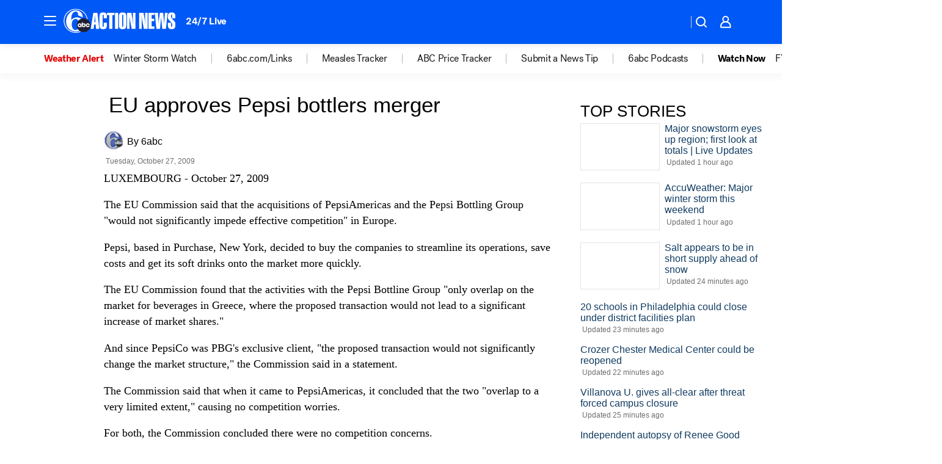

--- FILE ---
content_type: text/html; charset=utf-8
request_url: https://6abc.com/archive/7084599/
body_size: 37685
content:

        <!DOCTYPE html>
        <html lang="en" lang="en">
            <head>
                <!-- ABCOTV | d7e72f583bd0 | 6460 | c7ad1229842b37beeefce94a5c6a302e7cabb680 | 6abc.com | Thu, 22 Jan 2026 22:34:05 GMT -->
                <meta charSet="utf-8" />
                <meta name="viewport" content="initial-scale=1.0, maximum-scale=3.0, user-scalable=yes" />
                <meta http-equiv="x-ua-compatible" content="IE=edge,chrome=1" />
                <meta property="og:locale" content="en_US" />
                <link href="https://cdn.abcotvs.net/abcotv" rel="preconnect" crossorigin />
                
                <link data-react-helmet="true" rel="manifest" href="/manifest.json"/><link data-react-helmet="true" rel="alternate" href="//6abc.com/feed/" title="6abc Philadelphia RSS" type="application/rss+xml"/><link data-react-helmet="true" rel="canonical" href="https://6abc.com/archive/7084599/"/><link data-react-helmet="true" href="//assets-cdn.abcotvs.net/abcotv/c7ad1229842b-release-01-21-2026.7/client/abcotv/css/fusion-e0255c37.css" rel="stylesheet"/><link data-react-helmet="true" href="//assets-cdn.abcotvs.net/abcotv/c7ad1229842b-release-01-21-2026.7/client/abcotv/css/7987-3f6c1b98.css" rel="stylesheet"/><link data-react-helmet="true" href="//assets-cdn.abcotvs.net/abcotv/c7ad1229842b-release-01-21-2026.7/client/abcotv/css/abcotv-fecb128a.css" rel="stylesheet"/><link data-react-helmet="true" href="//assets-cdn.abcotvs.net/abcotv/c7ad1229842b-release-01-21-2026.7/client/abcotv/css/7283-b8e957cb.css" rel="stylesheet"/><link data-react-helmet="true" href="//assets-cdn.abcotvs.net/abcotv/c7ad1229842b-release-01-21-2026.7/client/abcotv/css/265-38d87aad.css" rel="stylesheet"/><link data-react-helmet="true" href="//assets-cdn.abcotvs.net/abcotv/c7ad1229842b-release-01-21-2026.7/client/abcotv/css/archive-96562b57.css" rel="stylesheet"/>
                <script>
                    window.__dataLayer = {"helpersEnabled":true,"page":{},"pzn":{},"site":{"device":"desktop","portal":"news"},"visitor":{}},
                        consentToken = window.localStorage.getItem('consentToken');

                    if (consentToken) {
                        console.log('consentToken', JSON.parse(consentToken))
                        window.__dataLayer.visitor = { consent : JSON.parse(consentToken) }; 
                    }
                </script>
                <script src="https://dcf.espn.com/TWDC-DTCI/prod/Bootstrap.js"></script>
                <link rel="preload" as="font" href="https://s.abcnews.com/assets/dtci/fonts/post-grotesk/PostGrotesk-Book.woff2" crossorigin>
<link rel="preload" as="font" href="https://s.abcnews.com/assets/dtci/fonts/post-grotesk/PostGrotesk-Bold.woff2" crossorigin>
<link rel="preload" as="font" href="https://s.abcnews.com/assets/dtci/fonts/post-grotesk/PostGrotesk-Medium.woff2" crossorigin>
                <script src="//assets-cdn.abcotvs.net/abcotv/c7ad1229842b-release-01-21-2026.7/client/abcotv/runtime-2dcc63f6.js" defer></script><script src="//assets-cdn.abcotvs.net/abcotv/c7ad1229842b-release-01-21-2026.7/client/abcotv/7987-983f74cb.js" defer></script><script src="//assets-cdn.abcotvs.net/abcotv/c7ad1229842b-release-01-21-2026.7/client/abcotv/507-c7ed365d.js" defer></script><script src="//assets-cdn.abcotvs.net/abcotv/c7ad1229842b-release-01-21-2026.7/client/abcotv/502-c12b28bb.js" defer></script><script src="//assets-cdn.abcotvs.net/abcotv/c7ad1229842b-release-01-21-2026.7/client/abcotv/2561-2bebf93f.js" defer></script><script src="//assets-cdn.abcotvs.net/abcotv/c7ad1229842b-release-01-21-2026.7/client/abcotv/3167-3be5aec3.js" defer></script><script src="//assets-cdn.abcotvs.net/abcotv/c7ad1229842b-release-01-21-2026.7/client/abcotv/7941-7990394c.js" defer></script><script src="//assets-cdn.abcotvs.net/abcotv/c7ad1229842b-release-01-21-2026.7/client/abcotv/7283-f183b0f8.js" defer></script>
                <link rel="prefetch" href="//assets-cdn.abcotvs.net/abcotv/c7ad1229842b-release-01-21-2026.7/client/abcotv/_manifest.js" as="script" /><link rel="prefetch" href="//assets-cdn.abcotvs.net/abcotv/c7ad1229842b-release-01-21-2026.7/client/abcotv/abcotv-ce2739af.js" as="script" />
<link rel="prefetch" href="//assets-cdn.abcotvs.net/abcotv/c7ad1229842b-release-01-21-2026.7/client/abcotv/archive-bf4a39c8.js" as="script" />
                <title data-react-helmet="true">EU approves Pepsi bottlers merger | 6abc.com | 6abc Philadelphia | 6abc.com - 6abc Philadelphia</title>
                <meta data-react-helmet="true" name="description" content="The European Union on Tuesday approved the proposed takeover by PepsiCo Inc. of its two top bottling companies for $7.8 billion."/><meta data-react-helmet="true" name="keywords" content="EU approves Pepsi bottlers merger, Action News, business"/><meta data-react-helmet="true" property="fb:app_id" content="2022478634557698"/><meta data-react-helmet="true" property="fb:pages" content="9335481377"/><meta data-react-helmet="true" property="og:site_name" content="6abc Philadelphia"/><meta data-react-helmet="true" property="og:url" content/><meta data-react-helmet="true" property="og:title" content="EU approves Pepsi bottlers merger | 6abc.com | 6abc Philadelphia | 6abc.com"/><meta data-react-helmet="true" property="og:description" content="The European Union on Tuesday approved the proposed takeover by PepsiCo Inc. of its two top bottling companies for $7.8 billion."/><meta data-react-helmet="true" property="og:image" content/><meta data-react-helmet="true" property="og:type" content="website"/><meta data-react-helmet="true" name="twitter:site" content="@6abc"/><meta data-react-helmet="true" name="twitter:creator" content="@6abc"/><meta data-react-helmet="true" name="twitter:url" content/><meta data-react-helmet="true" name="twitter:title" content="EU approves Pepsi bottlers merger | 6abc.com | 6abc Philadelphia | 6abc.com"/><meta data-react-helmet="true" name="twitter:description" content="The European Union on Tuesday approved the proposed takeover by PepsiCo Inc. of its two top bottling companies for $7.8 billion."/><meta data-react-helmet="true" name="twitter:card" content/><meta data-react-helmet="true" name="twitter:image" content/><meta data-react-helmet="true" name="twitter:app:name:iphone" content="wpvi"/><meta data-react-helmet="true" name="twitter:app:id:iphone" content="405616387"/><meta data-react-helmet="true" name="twitter:app:name:googleplay" content="wpvi"/><meta data-react-helmet="true" name="twitter:app:id:googleplay" content="com.abclocal.wpvi.news"/><meta data-react-helmet="true" name="title" content="EU approves Pepsi bottlers merger | 6abc.com | 6abc Philadelphia | 6abc.com"/><meta data-react-helmet="true" name="medium" content="website"/>
                <script data-react-helmet="true" src="https://scripts.webcontentassessor.com/scripts/8b062f41aa2123eae4b45b057b2832fa304ffb4946ae257580d140f996db0802"></script>
                
                <script data-rum-type="legacy" data-rum-pct="100">(() => {function gc(n){n=document.cookie.match("(^|;) ?"+n+"=([^;]*)(;|$)");return n?n[2]:null}function sc(n){document.cookie=n}function smpl(n){n/=100;return!!n&&Math.random()<=n}var _nr=!1,_nrCookie=gc("_nr");null!==_nrCookie?"1"===_nrCookie&&(_nr=!0):smpl(100)?(_nr=!0,sc("_nr=1; path=/")):(_nr=!1,sc("_nr=0; path=/"));_nr && (() => {;window.NREUM||(NREUM={});NREUM.init={distributed_tracing:{enabled:true},privacy:{cookies_enabled:true},ajax:{deny_list:["bam.nr-data.net"]}};;NREUM.info = {"beacon":"bam.nr-data.net","errorBeacon":"bam.nr-data.net","sa":1,"licenseKey":"5985ced6ff","applicationID":"367459870"};__nr_require=function(t,e,n){function r(n){if(!e[n]){var o=e[n]={exports:{}};t[n][0].call(o.exports,function(e){var o=t[n][1][e];return r(o||e)},o,o.exports)}return e[n].exports}if("function"==typeof __nr_require)return __nr_require;for(var o=0;o<n.length;o++)r(n[o]);return r}({1:[function(t,e,n){function r(t){try{s.console&&console.log(t)}catch(e){}}var o,i=t("ee"),a=t(31),s={};try{o=localStorage.getItem("__nr_flags").split(","),console&&"function"==typeof console.log&&(s.console=!0,o.indexOf("dev")!==-1&&(s.dev=!0),o.indexOf("nr_dev")!==-1&&(s.nrDev=!0))}catch(c){}s.nrDev&&i.on("internal-error",function(t){r(t.stack)}),s.dev&&i.on("fn-err",function(t,e,n){r(n.stack)}),s.dev&&(r("NR AGENT IN DEVELOPMENT MODE"),r("flags: "+a(s,function(t,e){return t}).join(", ")))},{}],2:[function(t,e,n){function r(t,e,n,r,s){try{l?l-=1:o(s||new UncaughtException(t,e,n),!0)}catch(f){try{i("ierr",[f,c.now(),!0])}catch(d){}}return"function"==typeof u&&u.apply(this,a(arguments))}function UncaughtException(t,e,n){this.message=t||"Uncaught error with no additional information",this.sourceURL=e,this.line=n}function o(t,e){var n=e?null:c.now();i("err",[t,n])}var i=t("handle"),a=t(32),s=t("ee"),c=t("loader"),f=t("gos"),u=window.onerror,d=!1,p="nr@seenError";if(!c.disabled){var l=0;c.features.err=!0,t(1),window.onerror=r;try{throw new Error}catch(h){"stack"in h&&(t(14),t(13),"addEventListener"in window&&t(7),c.xhrWrappable&&t(15),d=!0)}s.on("fn-start",function(t,e,n){d&&(l+=1)}),s.on("fn-err",function(t,e,n){d&&!n[p]&&(f(n,p,function(){return!0}),this.thrown=!0,o(n))}),s.on("fn-end",function(){d&&!this.thrown&&l>0&&(l-=1)}),s.on("internal-error",function(t){i("ierr",[t,c.now(),!0])})}},{}],3:[function(t,e,n){var r=t("loader");r.disabled||(r.features.ins=!0)},{}],4:[function(t,e,n){function r(){U++,L=g.hash,this[u]=y.now()}function o(){U--,g.hash!==L&&i(0,!0);var t=y.now();this[h]=~~this[h]+t-this[u],this[d]=t}function i(t,e){E.emit("newURL",[""+g,e])}function a(t,e){t.on(e,function(){this[e]=y.now()})}var s="-start",c="-end",f="-body",u="fn"+s,d="fn"+c,p="cb"+s,l="cb"+c,h="jsTime",m="fetch",v="addEventListener",w=window,g=w.location,y=t("loader");if(w[v]&&y.xhrWrappable&&!y.disabled){var x=t(11),b=t(12),E=t(9),R=t(7),O=t(14),T=t(8),S=t(15),P=t(10),M=t("ee"),C=M.get("tracer"),N=t(23);t(17),y.features.spa=!0;var L,U=0;M.on(u,r),b.on(p,r),P.on(p,r),M.on(d,o),b.on(l,o),P.on(l,o),M.buffer([u,d,"xhr-resolved"]),R.buffer([u]),O.buffer(["setTimeout"+c,"clearTimeout"+s,u]),S.buffer([u,"new-xhr","send-xhr"+s]),T.buffer([m+s,m+"-done",m+f+s,m+f+c]),E.buffer(["newURL"]),x.buffer([u]),b.buffer(["propagate",p,l,"executor-err","resolve"+s]),C.buffer([u,"no-"+u]),P.buffer(["new-jsonp","cb-start","jsonp-error","jsonp-end"]),a(T,m+s),a(T,m+"-done"),a(P,"new-jsonp"),a(P,"jsonp-end"),a(P,"cb-start"),E.on("pushState-end",i),E.on("replaceState-end",i),w[v]("hashchange",i,N(!0)),w[v]("load",i,N(!0)),w[v]("popstate",function(){i(0,U>1)},N(!0))}},{}],5:[function(t,e,n){function r(){var t=new PerformanceObserver(function(t,e){var n=t.getEntries();s(v,[n])});try{t.observe({entryTypes:["resource"]})}catch(e){}}function o(t){if(s(v,[window.performance.getEntriesByType(w)]),window.performance["c"+p])try{window.performance[h](m,o,!1)}catch(t){}else try{window.performance[h]("webkit"+m,o,!1)}catch(t){}}function i(t){}if(window.performance&&window.performance.timing&&window.performance.getEntriesByType){var a=t("ee"),s=t("handle"),c=t(14),f=t(13),u=t(6),d=t(23),p="learResourceTimings",l="addEventListener",h="removeEventListener",m="resourcetimingbufferfull",v="bstResource",w="resource",g="-start",y="-end",x="fn"+g,b="fn"+y,E="bstTimer",R="pushState",O=t("loader");if(!O.disabled){O.features.stn=!0,t(9),"addEventListener"in window&&t(7);var T=NREUM.o.EV;a.on(x,function(t,e){var n=t[0];n instanceof T&&(this.bstStart=O.now())}),a.on(b,function(t,e){var n=t[0];n instanceof T&&s("bst",[n,e,this.bstStart,O.now()])}),c.on(x,function(t,e,n){this.bstStart=O.now(),this.bstType=n}),c.on(b,function(t,e){s(E,[e,this.bstStart,O.now(),this.bstType])}),f.on(x,function(){this.bstStart=O.now()}),f.on(b,function(t,e){s(E,[e,this.bstStart,O.now(),"requestAnimationFrame"])}),a.on(R+g,function(t){this.time=O.now(),this.startPath=location.pathname+location.hash}),a.on(R+y,function(t){s("bstHist",[location.pathname+location.hash,this.startPath,this.time])}),u()?(s(v,[window.performance.getEntriesByType("resource")]),r()):l in window.performance&&(window.performance["c"+p]?window.performance[l](m,o,d(!1)):window.performance[l]("webkit"+m,o,d(!1))),document[l]("scroll",i,d(!1)),document[l]("keypress",i,d(!1)),document[l]("click",i,d(!1))}}},{}],6:[function(t,e,n){e.exports=function(){return"PerformanceObserver"in window&&"function"==typeof window.PerformanceObserver}},{}],7:[function(t,e,n){function r(t){for(var e=t;e&&!e.hasOwnProperty(u);)e=Object.getPrototypeOf(e);e&&o(e)}function o(t){s.inPlace(t,[u,d],"-",i)}function i(t,e){return t[1]}var a=t("ee").get("events"),s=t("wrap-function")(a,!0),c=t("gos"),f=XMLHttpRequest,u="addEventListener",d="removeEventListener";e.exports=a,"getPrototypeOf"in Object?(r(document),r(window),r(f.prototype)):f.prototype.hasOwnProperty(u)&&(o(window),o(f.prototype)),a.on(u+"-start",function(t,e){var n=t[1];if(null!==n&&("function"==typeof n||"object"==typeof n)){var r=c(n,"nr@wrapped",function(){function t(){if("function"==typeof n.handleEvent)return n.handleEvent.apply(n,arguments)}var e={object:t,"function":n}[typeof n];return e?s(e,"fn-",null,e.name||"anonymous"):n});this.wrapped=t[1]=r}}),a.on(d+"-start",function(t){t[1]=this.wrapped||t[1]})},{}],8:[function(t,e,n){function r(t,e,n){var r=t[e];"function"==typeof r&&(t[e]=function(){var t=i(arguments),e={};o.emit(n+"before-start",[t],e);var a;e[m]&&e[m].dt&&(a=e[m].dt);var s=r.apply(this,t);return o.emit(n+"start",[t,a],s),s.then(function(t){return o.emit(n+"end",[null,t],s),t},function(t){throw o.emit(n+"end",[t],s),t})})}var o=t("ee").get("fetch"),i=t(32),a=t(31);e.exports=o;var s=window,c="fetch-",f=c+"body-",u=["arrayBuffer","blob","json","text","formData"],d=s.Request,p=s.Response,l=s.fetch,h="prototype",m="nr@context";d&&p&&l&&(a(u,function(t,e){r(d[h],e,f),r(p[h],e,f)}),r(s,"fetch",c),o.on(c+"end",function(t,e){var n=this;if(e){var r=e.headers.get("content-length");null!==r&&(n.rxSize=r),o.emit(c+"done",[null,e],n)}else o.emit(c+"done",[t],n)}))},{}],9:[function(t,e,n){var r=t("ee").get("history"),o=t("wrap-function")(r);e.exports=r;var i=window.history&&window.history.constructor&&window.history.constructor.prototype,a=window.history;i&&i.pushState&&i.replaceState&&(a=i),o.inPlace(a,["pushState","replaceState"],"-")},{}],10:[function(t,e,n){function r(t){function e(){f.emit("jsonp-end",[],l),t.removeEventListener("load",e,c(!1)),t.removeEventListener("error",n,c(!1))}function n(){f.emit("jsonp-error",[],l),f.emit("jsonp-end",[],l),t.removeEventListener("load",e,c(!1)),t.removeEventListener("error",n,c(!1))}var r=t&&"string"==typeof t.nodeName&&"script"===t.nodeName.toLowerCase();if(r){var o="function"==typeof t.addEventListener;if(o){var a=i(t.src);if(a){var d=s(a),p="function"==typeof d.parent[d.key];if(p){var l={};u.inPlace(d.parent,[d.key],"cb-",l),t.addEventListener("load",e,c(!1)),t.addEventListener("error",n,c(!1)),f.emit("new-jsonp",[t.src],l)}}}}}function o(){return"addEventListener"in window}function i(t){var e=t.match(d);return e?e[1]:null}function a(t,e){var n=t.match(l),r=n[1],o=n[3];return o?a(o,e[r]):e[r]}function s(t){var e=t.match(p);return e&&e.length>=3?{key:e[2],parent:a(e[1],window)}:{key:t,parent:window}}var c=t(23),f=t("ee").get("jsonp"),u=t("wrap-function")(f);if(e.exports=f,o()){var d=/[?&](?:callback|cb)=([^&#]+)/,p=/(.*).([^.]+)/,l=/^(w+)(.|$)(.*)$/,h=["appendChild","insertBefore","replaceChild"];Node&&Node.prototype&&Node.prototype.appendChild?u.inPlace(Node.prototype,h,"dom-"):(u.inPlace(HTMLElement.prototype,h,"dom-"),u.inPlace(HTMLHeadElement.prototype,h,"dom-"),u.inPlace(HTMLBodyElement.prototype,h,"dom-")),f.on("dom-start",function(t){r(t[0])})}},{}],11:[function(t,e,n){var r=t("ee").get("mutation"),o=t("wrap-function")(r),i=NREUM.o.MO;e.exports=r,i&&(window.MutationObserver=function(t){return this instanceof i?new i(o(t,"fn-")):i.apply(this,arguments)},MutationObserver.prototype=i.prototype)},{}],12:[function(t,e,n){function r(t){var e=i.context(),n=s(t,"executor-",e,null,!1),r=new f(n);return i.context(r).getCtx=function(){return e},r}var o=t("wrap-function"),i=t("ee").get("promise"),a=t("ee").getOrSetContext,s=o(i),c=t(31),f=NREUM.o.PR;e.exports=i,f&&(window.Promise=r,["all","race"].forEach(function(t){var e=f[t];f[t]=function(n){function r(t){return function(){i.emit("propagate",[null,!o],a,!1,!1),o=o||!t}}var o=!1;c(n,function(e,n){Promise.resolve(n).then(r("all"===t),r(!1))});var a=e.apply(f,arguments),s=f.resolve(a);return s}}),["resolve","reject"].forEach(function(t){var e=f[t];f[t]=function(t){var n=e.apply(f,arguments);return t!==n&&i.emit("propagate",[t,!0],n,!1,!1),n}}),f.prototype["catch"]=function(t){return this.then(null,t)},f.prototype=Object.create(f.prototype,{constructor:{value:r}}),c(Object.getOwnPropertyNames(f),function(t,e){try{r[e]=f[e]}catch(n){}}),o.wrapInPlace(f.prototype,"then",function(t){return function(){var e=this,n=o.argsToArray.apply(this,arguments),r=a(e);r.promise=e,n[0]=s(n[0],"cb-",r,null,!1),n[1]=s(n[1],"cb-",r,null,!1);var c=t.apply(this,n);return r.nextPromise=c,i.emit("propagate",[e,!0],c,!1,!1),c}}),i.on("executor-start",function(t){t[0]=s(t[0],"resolve-",this,null,!1),t[1]=s(t[1],"resolve-",this,null,!1)}),i.on("executor-err",function(t,e,n){t[1](n)}),i.on("cb-end",function(t,e,n){i.emit("propagate",[n,!0],this.nextPromise,!1,!1)}),i.on("propagate",function(t,e,n){this.getCtx&&!e||(this.getCtx=function(){if(t instanceof Promise)var e=i.context(t);return e&&e.getCtx?e.getCtx():this})}),r.toString=function(){return""+f})},{}],13:[function(t,e,n){var r=t("ee").get("raf"),o=t("wrap-function")(r),i="equestAnimationFrame";e.exports=r,o.inPlace(window,["r"+i,"mozR"+i,"webkitR"+i,"msR"+i],"raf-"),r.on("raf-start",function(t){t[0]=o(t[0],"fn-")})},{}],14:[function(t,e,n){function r(t,e,n){t[0]=a(t[0],"fn-",null,n)}function o(t,e,n){this.method=n,this.timerDuration=isNaN(t[1])?0:+t[1],t[0]=a(t[0],"fn-",this,n)}var i=t("ee").get("timer"),a=t("wrap-function")(i),s="setTimeout",c="setInterval",f="clearTimeout",u="-start",d="-";e.exports=i,a.inPlace(window,[s,"setImmediate"],s+d),a.inPlace(window,[c],c+d),a.inPlace(window,[f,"clearImmediate"],f+d),i.on(c+u,r),i.on(s+u,o)},{}],15:[function(t,e,n){function r(t,e){d.inPlace(e,["onreadystatechange"],"fn-",s)}function o(){var t=this,e=u.context(t);t.readyState>3&&!e.resolved&&(e.resolved=!0,u.emit("xhr-resolved",[],t)),d.inPlace(t,y,"fn-",s)}function i(t){x.push(t),m&&(E?E.then(a):w?w(a):(R=-R,O.data=R))}function a(){for(var t=0;t<x.length;t++)r([],x[t]);x.length&&(x=[])}function s(t,e){return e}function c(t,e){for(var n in t)e[n]=t[n];return e}t(7);var f=t("ee"),u=f.get("xhr"),d=t("wrap-function")(u),p=t(23),l=NREUM.o,h=l.XHR,m=l.MO,v=l.PR,w=l.SI,g="readystatechange",y=["onload","onerror","onabort","onloadstart","onloadend","onprogress","ontimeout"],x=[];e.exports=u;var b=window.XMLHttpRequest=function(t){var e=new h(t);try{u.emit("new-xhr",[e],e),e.addEventListener(g,o,p(!1))}catch(n){try{u.emit("internal-error",[n])}catch(r){}}return e};if(c(h,b),b.prototype=h.prototype,d.inPlace(b.prototype,["open","send"],"-xhr-",s),u.on("send-xhr-start",function(t,e){r(t,e),i(e)}),u.on("open-xhr-start",r),m){var E=v&&v.resolve();if(!w&&!v){var R=1,O=document.createTextNode(R);new m(a).observe(O,{characterData:!0})}}else f.on("fn-end",function(t){t[0]&&t[0].type===g||a()})},{}],16:[function(t,e,n){function r(t){if(!s(t))return null;var e=window.NREUM;if(!e.loader_config)return null;var n=(e.loader_config.accountID||"").toString()||null,r=(e.loader_config.agentID||"").toString()||null,f=(e.loader_config.trustKey||"").toString()||null;if(!n||!r)return null;var h=l.generateSpanId(),m=l.generateTraceId(),v=Date.now(),w={spanId:h,traceId:m,timestamp:v};return(t.sameOrigin||c(t)&&p())&&(w.traceContextParentHeader=o(h,m),w.traceContextStateHeader=i(h,v,n,r,f)),(t.sameOrigin&&!u()||!t.sameOrigin&&c(t)&&d())&&(w.newrelicHeader=a(h,m,v,n,r,f)),w}function o(t,e){return"00-"+e+"-"+t+"-01"}function i(t,e,n,r,o){var i=0,a="",s=1,c="",f="";return o+"@nr="+i+"-"+s+"-"+n+"-"+r+"-"+t+"-"+a+"-"+c+"-"+f+"-"+e}function a(t,e,n,r,o,i){var a="btoa"in window&&"function"==typeof window.btoa;if(!a)return null;var s={v:[0,1],d:{ty:"Browser",ac:r,ap:o,id:t,tr:e,ti:n}};return i&&r!==i&&(s.d.tk=i),btoa(JSON.stringify(s))}function s(t){return f()&&c(t)}function c(t){var e=!1,n={};if("init"in NREUM&&"distributed_tracing"in NREUM.init&&(n=NREUM.init.distributed_tracing),t.sameOrigin)e=!0;else if(n.allowed_origins instanceof Array)for(var r=0;r<n.allowed_origins.length;r++){var o=h(n.allowed_origins[r]);if(t.hostname===o.hostname&&t.protocol===o.protocol&&t.port===o.port){e=!0;break}}return e}function f(){return"init"in NREUM&&"distributed_tracing"in NREUM.init&&!!NREUM.init.distributed_tracing.enabled}function u(){return"init"in NREUM&&"distributed_tracing"in NREUM.init&&!!NREUM.init.distributed_tracing.exclude_newrelic_header}function d(){return"init"in NREUM&&"distributed_tracing"in NREUM.init&&NREUM.init.distributed_tracing.cors_use_newrelic_header!==!1}function p(){return"init"in NREUM&&"distributed_tracing"in NREUM.init&&!!NREUM.init.distributed_tracing.cors_use_tracecontext_headers}var l=t(28),h=t(18);e.exports={generateTracePayload:r,shouldGenerateTrace:s}},{}],17:[function(t,e,n){function r(t){var e=this.params,n=this.metrics;if(!this.ended){this.ended=!0;for(var r=0;r<p;r++)t.removeEventListener(d[r],this.listener,!1);return e.protocol&&"data"===e.protocol?void g("Ajax/DataUrl/Excluded"):void(e.aborted||(n.duration=a.now()-this.startTime,this.loadCaptureCalled||4!==t.readyState?null==e.status&&(e.status=0):i(this,t),n.cbTime=this.cbTime,s("xhr",[e,n,this.startTime,this.endTime,"xhr"],this)))}}function o(t,e){var n=c(e),r=t.params;r.hostname=n.hostname,r.port=n.port,r.protocol=n.protocol,r.host=n.hostname+":"+n.port,r.pathname=n.pathname,t.parsedOrigin=n,t.sameOrigin=n.sameOrigin}function i(t,e){t.params.status=e.status;var n=v(e,t.lastSize);if(n&&(t.metrics.rxSize=n),t.sameOrigin){var r=e.getResponseHeader("X-NewRelic-App-Data");r&&(t.params.cat=r.split(", ").pop())}t.loadCaptureCalled=!0}var a=t("loader");if(a.xhrWrappable&&!a.disabled){var s=t("handle"),c=t(18),f=t(16).generateTracePayload,u=t("ee"),d=["load","error","abort","timeout"],p=d.length,l=t("id"),h=t(24),m=t(22),v=t(19),w=t(23),g=t(25).recordSupportability,y=NREUM.o.REQ,x=window.XMLHttpRequest;a.features.xhr=!0,t(15),t(8),u.on("new-xhr",function(t){var e=this;e.totalCbs=0,e.called=0,e.cbTime=0,e.end=r,e.ended=!1,e.xhrGuids={},e.lastSize=null,e.loadCaptureCalled=!1,e.params=this.params||{},e.metrics=this.metrics||{},t.addEventListener("load",function(n){i(e,t)},w(!1)),h&&(h>34||h<10)||t.addEventListener("progress",function(t){e.lastSize=t.loaded},w(!1))}),u.on("open-xhr-start",function(t){this.params={method:t[0]},o(this,t[1]),this.metrics={}}),u.on("open-xhr-end",function(t,e){"loader_config"in NREUM&&"xpid"in NREUM.loader_config&&this.sameOrigin&&e.setRequestHeader("X-NewRelic-ID",NREUM.loader_config.xpid);var n=f(this.parsedOrigin);if(n){var r=!1;n.newrelicHeader&&(e.setRequestHeader("newrelic",n.newrelicHeader),r=!0),n.traceContextParentHeader&&(e.setRequestHeader("traceparent",n.traceContextParentHeader),n.traceContextStateHeader&&e.setRequestHeader("tracestate",n.traceContextStateHeader),r=!0),r&&(this.dt=n)}}),u.on("send-xhr-start",function(t,e){var n=this.metrics,r=t[0],o=this;if(n&&r){var i=m(r);i&&(n.txSize=i)}this.startTime=a.now(),this.listener=function(t){try{"abort"!==t.type||o.loadCaptureCalled||(o.params.aborted=!0),("load"!==t.type||o.called===o.totalCbs&&(o.onloadCalled||"function"!=typeof e.onload))&&o.end(e)}catch(n){try{u.emit("internal-error",[n])}catch(r){}}};for(var s=0;s<p;s++)e.addEventListener(d[s],this.listener,w(!1))}),u.on("xhr-cb-time",function(t,e,n){this.cbTime+=t,e?this.onloadCalled=!0:this.called+=1,this.called!==this.totalCbs||!this.onloadCalled&&"function"==typeof n.onload||this.end(n)}),u.on("xhr-load-added",function(t,e){var n=""+l(t)+!!e;this.xhrGuids&&!this.xhrGuids[n]&&(this.xhrGuids[n]=!0,this.totalCbs+=1)}),u.on("xhr-load-removed",function(t,e){var n=""+l(t)+!!e;this.xhrGuids&&this.xhrGuids[n]&&(delete this.xhrGuids[n],this.totalCbs-=1)}),u.on("xhr-resolved",function(){this.endTime=a.now()}),u.on("addEventListener-end",function(t,e){e instanceof x&&"load"===t[0]&&u.emit("xhr-load-added",[t[1],t[2]],e)}),u.on("removeEventListener-end",function(t,e){e instanceof x&&"load"===t[0]&&u.emit("xhr-load-removed",[t[1],t[2]],e)}),u.on("fn-start",function(t,e,n){e instanceof x&&("onload"===n&&(this.onload=!0),("load"===(t[0]&&t[0].type)||this.onload)&&(this.xhrCbStart=a.now()))}),u.on("fn-end",function(t,e){this.xhrCbStart&&u.emit("xhr-cb-time",[a.now()-this.xhrCbStart,this.onload,e],e)}),u.on("fetch-before-start",function(t){function e(t,e){var n=!1;return e.newrelicHeader&&(t.set("newrelic",e.newrelicHeader),n=!0),e.traceContextParentHeader&&(t.set("traceparent",e.traceContextParentHeader),e.traceContextStateHeader&&t.set("tracestate",e.traceContextStateHeader),n=!0),n}var n,r=t[1]||{};"string"==typeof t[0]?n=t[0]:t[0]&&t[0].url?n=t[0].url:window.URL&&t[0]&&t[0]instanceof URL&&(n=t[0].href),n&&(this.parsedOrigin=c(n),this.sameOrigin=this.parsedOrigin.sameOrigin);var o=f(this.parsedOrigin);if(o&&(o.newrelicHeader||o.traceContextParentHeader))if("string"==typeof t[0]||window.URL&&t[0]&&t[0]instanceof URL){var i={};for(var a in r)i[a]=r[a];i.headers=new Headers(r.headers||{}),e(i.headers,o)&&(this.dt=o),t.length>1?t[1]=i:t.push(i)}else t[0]&&t[0].headers&&e(t[0].headers,o)&&(this.dt=o)}),u.on("fetch-start",function(t,e){this.params={},this.metrics={},this.startTime=a.now(),this.dt=e,t.length>=1&&(this.target=t[0]),t.length>=2&&(this.opts=t[1]);var n,r=this.opts||{},i=this.target;if("string"==typeof i?n=i:"object"==typeof i&&i instanceof y?n=i.url:window.URL&&"object"==typeof i&&i instanceof URL&&(n=i.href),o(this,n),"data"!==this.params.protocol){var s=(""+(i&&i instanceof y&&i.method||r.method||"GET")).toUpperCase();this.params.method=s,this.txSize=m(r.body)||0}}),u.on("fetch-done",function(t,e){if(this.endTime=a.now(),this.params||(this.params={}),"data"===this.params.protocol)return void g("Ajax/DataUrl/Excluded");this.params.status=e?e.status:0;var n;"string"==typeof this.rxSize&&this.rxSize.length>0&&(n=+this.rxSize);var r={txSize:this.txSize,rxSize:n,duration:a.now()-this.startTime};s("xhr",[this.params,r,this.startTime,this.endTime,"fetch"],this)})}},{}],18:[function(t,e,n){var r={};e.exports=function(t){if(t in r)return r[t];if(0===(t||"").indexOf("data:"))return{protocol:"data"};var e=document.createElement("a"),n=window.location,o={};e.href=t,o.port=e.port;var i=e.href.split("://");!o.port&&i[1]&&(o.port=i[1].split("/")[0].split("@").pop().split(":")[1]),o.port&&"0"!==o.port||(o.port="https"===i[0]?"443":"80"),o.hostname=e.hostname||n.hostname,o.pathname=e.pathname,o.protocol=i[0],"/"!==o.pathname.charAt(0)&&(o.pathname="/"+o.pathname);var a=!e.protocol||":"===e.protocol||e.protocol===n.protocol,s=e.hostname===document.domain&&e.port===n.port;return o.sameOrigin=a&&(!e.hostname||s),"/"===o.pathname&&(r[t]=o),o}},{}],19:[function(t,e,n){function r(t,e){var n=t.responseType;return"json"===n&&null!==e?e:"arraybuffer"===n||"blob"===n||"json"===n?o(t.response):"text"===n||""===n||void 0===n?o(t.responseText):void 0}var o=t(22);e.exports=r},{}],20:[function(t,e,n){function r(){}function o(t,e,n,r){return function(){return u.recordSupportability("API/"+e+"/called"),i(t+e,[f.now()].concat(s(arguments)),n?null:this,r),n?void 0:this}}var i=t("handle"),a=t(31),s=t(32),c=t("ee").get("tracer"),f=t("loader"),u=t(25),d=NREUM;"undefined"==typeof window.newrelic&&(newrelic=d);var p=["setPageViewName","setCustomAttribute","setErrorHandler","finished","addToTrace","inlineHit","addRelease"],l="api-",h=l+"ixn-";a(p,function(t,e){d[e]=o(l,e,!0,"api")}),d.addPageAction=o(l,"addPageAction",!0),d.setCurrentRouteName=o(l,"routeName",!0),e.exports=newrelic,d.interaction=function(){return(new r).get()};var m=r.prototype={createTracer:function(t,e){var n={},r=this,o="function"==typeof e;return i(h+"tracer",[f.now(),t,n],r),function(){if(c.emit((o?"":"no-")+"fn-start",[f.now(),r,o],n),o)try{return e.apply(this,arguments)}catch(t){throw c.emit("fn-err",[arguments,this,t],n),t}finally{c.emit("fn-end",[f.now()],n)}}}};a("actionText,setName,setAttribute,save,ignore,onEnd,getContext,end,get".split(","),function(t,e){m[e]=o(h,e)}),newrelic.noticeError=function(t,e){"string"==typeof t&&(t=new Error(t)),u.recordSupportability("API/noticeError/called"),i("err",[t,f.now(),!1,e])}},{}],21:[function(t,e,n){function r(t){if(NREUM.init){for(var e=NREUM.init,n=t.split("."),r=0;r<n.length-1;r++)if(e=e[n[r]],"object"!=typeof e)return;return e=e[n[n.length-1]]}}e.exports={getConfiguration:r}},{}],22:[function(t,e,n){e.exports=function(t){if("string"==typeof t&&t.length)return t.length;if("object"==typeof t){if("undefined"!=typeof ArrayBuffer&&t instanceof ArrayBuffer&&t.byteLength)return t.byteLength;if("undefined"!=typeof Blob&&t instanceof Blob&&t.size)return t.size;if(!("undefined"!=typeof FormData&&t instanceof FormData))try{return JSON.stringify(t).length}catch(e){return}}}},{}],23:[function(t,e,n){var r=!1;try{var o=Object.defineProperty({},"passive",{get:function(){r=!0}});window.addEventListener("testPassive",null,o),window.removeEventListener("testPassive",null,o)}catch(i){}e.exports=function(t){return r?{passive:!0,capture:!!t}:!!t}},{}],24:[function(t,e,n){var r=0,o=navigator.userAgent.match(/Firefox[/s](d+.d+)/);o&&(r=+o[1]),e.exports=r},{}],25:[function(t,e,n){function r(t,e){var n=[a,t,{name:t},e];return i("storeMetric",n,null,"api"),n}function o(t,e){var n=[s,t,{name:t},e];return i("storeEventMetrics",n,null,"api"),n}var i=t("handle"),a="sm",s="cm";e.exports={constants:{SUPPORTABILITY_METRIC:a,CUSTOM_METRIC:s},recordSupportability:r,recordCustom:o}},{}],26:[function(t,e,n){function r(){return s.exists&&performance.now?Math.round(performance.now()):(i=Math.max((new Date).getTime(),i))-a}function o(){return i}var i=(new Date).getTime(),a=i,s=t(33);e.exports=r,e.exports.offset=a,e.exports.getLastTimestamp=o},{}],27:[function(t,e,n){function r(t,e){var n=t.getEntries();n.forEach(function(t){"first-paint"===t.name?l("timing",["fp",Math.floor(t.startTime)]):"first-contentful-paint"===t.name&&l("timing",["fcp",Math.floor(t.startTime)])})}function o(t,e){var n=t.getEntries();if(n.length>0){var r=n[n.length-1];if(f&&f<r.startTime)return;var o=[r],i=a({});i&&o.push(i),l("lcp",o)}}function i(t){t.getEntries().forEach(function(t){t.hadRecentInput||l("cls",[t])})}function a(t){var e=navigator.connection||navigator.mozConnection||navigator.webkitConnection;if(e)return e.type&&(t["net-type"]=e.type),e.effectiveType&&(t["net-etype"]=e.effectiveType),e.rtt&&(t["net-rtt"]=e.rtt),e.downlink&&(t["net-dlink"]=e.downlink),t}function s(t){if(t instanceof w&&!y){var e=Math.round(t.timeStamp),n={type:t.type};a(n),e<=h.now()?n.fid=h.now()-e:e>h.offset&&e<=Date.now()?(e-=h.offset,n.fid=h.now()-e):e=h.now(),y=!0,l("timing",["fi",e,n])}}function c(t){"hidden"===t&&(f=h.now(),l("pageHide",[f]))}if(!("init"in NREUM&&"page_view_timing"in NREUM.init&&"enabled"in NREUM.init.page_view_timing&&NREUM.init.page_view_timing.enabled===!1)){var f,u,d,p,l=t("handle"),h=t("loader"),m=t(30),v=t(23),w=NREUM.o.EV;if("PerformanceObserver"in window&&"function"==typeof window.PerformanceObserver){u=new PerformanceObserver(r);try{u.observe({entryTypes:["paint"]})}catch(g){}d=new PerformanceObserver(o);try{d.observe({entryTypes:["largest-contentful-paint"]})}catch(g){}p=new PerformanceObserver(i);try{p.observe({type:"layout-shift",buffered:!0})}catch(g){}}if("addEventListener"in document){var y=!1,x=["click","keydown","mousedown","pointerdown","touchstart"];x.forEach(function(t){document.addEventListener(t,s,v(!1))})}m(c)}},{}],28:[function(t,e,n){function r(){function t(){return e?15&e[n++]:16*Math.random()|0}var e=null,n=0,r=window.crypto||window.msCrypto;r&&r.getRandomValues&&(e=r.getRandomValues(new Uint8Array(31)));for(var o,i="xxxxxxxx-xxxx-4xxx-yxxx-xxxxxxxxxxxx",a="",s=0;s<i.length;s++)o=i[s],"x"===o?a+=t().toString(16):"y"===o?(o=3&t()|8,a+=o.toString(16)):a+=o;return a}function o(){return a(16)}function i(){return a(32)}function a(t){function e(){return n?15&n[r++]:16*Math.random()|0}var n=null,r=0,o=window.crypto||window.msCrypto;o&&o.getRandomValues&&Uint8Array&&(n=o.getRandomValues(new Uint8Array(t)));for(var i=[],a=0;a<t;a++)i.push(e().toString(16));return i.join("")}e.exports={generateUuid:r,generateSpanId:o,generateTraceId:i}},{}],29:[function(t,e,n){function r(t,e){if(!o)return!1;if(t!==o)return!1;if(!e)return!0;if(!i)return!1;for(var n=i.split("."),r=e.split("."),a=0;a<r.length;a++)if(r[a]!==n[a])return!1;return!0}var o=null,i=null,a=/Version\/(\S+)\s+Safari/;if(navigator.userAgent){var s=navigator.userAgent,c=s.match(a);c&&s.indexOf("Chrome")===-1&&s.indexOf("Chromium")===-1&&(o="Safari",i=c[1])}e.exports={agent:o,version:i,match:r}},{}],30:[function(t,e,n){function r(t){function e(){t(s&&document[s]?document[s]:document[i]?"hidden":"visible")}"addEventListener"in document&&a&&document.addEventListener(a,e,o(!1))}var o=t(23);e.exports=r;var i,a,s;"undefined"!=typeof document.hidden?(i="hidden",a="visibilitychange",s="visibilityState"):"undefined"!=typeof document.msHidden?(i="msHidden",a="msvisibilitychange"):"undefined"!=typeof document.webkitHidden&&(i="webkitHidden",a="webkitvisibilitychange",s="webkitVisibilityState")},{}],31:[function(t,e,n){function r(t,e){var n=[],r="",i=0;for(r in t)o.call(t,r)&&(n[i]=e(r,t[r]),i+=1);return n}var o=Object.prototype.hasOwnProperty;e.exports=r},{}],32:[function(t,e,n){function r(t,e,n){e||(e=0),"undefined"==typeof n&&(n=t?t.length:0);for(var r=-1,o=n-e||0,i=Array(o<0?0:o);++r<o;)i[r]=t[e+r];return i}e.exports=r},{}],33:[function(t,e,n){e.exports={exists:"undefined"!=typeof window.performance&&window.performance.timing&&"undefined"!=typeof window.performance.timing.navigationStart}},{}],ee:[function(t,e,n){function r(){}function o(t){function e(t){return t&&t instanceof r?t:t?f(t,c,a):a()}function n(n,r,o,i,a){if(a!==!1&&(a=!0),!l.aborted||i){t&&a&&t(n,r,o);for(var s=e(o),c=m(n),f=c.length,u=0;u<f;u++)c[u].apply(s,r);var p=d[y[n]];return p&&p.push([x,n,r,s]),s}}function i(t,e){g[t]=m(t).concat(e)}function h(t,e){var n=g[t];if(n)for(var r=0;r<n.length;r++)n[r]===e&&n.splice(r,1)}function m(t){return g[t]||[]}function v(t){return p[t]=p[t]||o(n)}function w(t,e){l.aborted||u(t,function(t,n){e=e||"feature",y[n]=e,e in d||(d[e]=[])})}var g={},y={},x={on:i,addEventListener:i,removeEventListener:h,emit:n,get:v,listeners:m,context:e,buffer:w,abort:s,aborted:!1};return x}function i(t){return f(t,c,a)}function a(){return new r}function s(){(d.api||d.feature)&&(l.aborted=!0,d=l.backlog={})}var c="nr@context",f=t("gos"),u=t(31),d={},p={},l=e.exports=o();e.exports.getOrSetContext=i,l.backlog=d},{}],gos:[function(t,e,n){function r(t,e,n){if(o.call(t,e))return t[e];var r=n();if(Object.defineProperty&&Object.keys)try{return Object.defineProperty(t,e,{value:r,writable:!0,enumerable:!1}),r}catch(i){}return t[e]=r,r}var o=Object.prototype.hasOwnProperty;e.exports=r},{}],handle:[function(t,e,n){function r(t,e,n,r){o.buffer([t],r),o.emit(t,e,n)}var o=t("ee").get("handle");e.exports=r,r.ee=o},{}],id:[function(t,e,n){function r(t){var e=typeof t;return!t||"object"!==e&&"function"!==e?-1:t===window?0:a(t,i,function(){return o++})}var o=1,i="nr@id",a=t("gos");e.exports=r},{}],loader:[function(t,e,n){function r(){if(!T++){var t=O.info=NREUM.info,e=m.getElementsByTagName("script")[0];if(setTimeout(f.abort,3e4),!(t&&t.licenseKey&&t.applicationID&&e))return f.abort();c(E,function(e,n){t[e]||(t[e]=n)});var n=a();s("mark",["onload",n+O.offset],null,"api"),s("timing",["load",n]);var r=m.createElement("script");0===t.agent.indexOf("http://")||0===t.agent.indexOf("https://")?r.src=t.agent:r.src=l+"://"+t.agent,e.parentNode.insertBefore(r,e)}}function o(){"complete"===m.readyState&&i()}function i(){s("mark",["domContent",a()+O.offset],null,"api")}var a=t(26),s=t("handle"),c=t(31),f=t("ee"),u=t(29),d=t(21),p=t(23),l=d.getConfiguration("ssl")===!1?"http":"https",h=window,m=h.document,v="addEventListener",w="attachEvent",g=h.XMLHttpRequest,y=g&&g.prototype,x=!1;NREUM.o={ST:setTimeout,SI:h.setImmediate,CT:clearTimeout,XHR:g,REQ:h.Request,EV:h.Event,PR:h.Promise,MO:h.MutationObserver};var b=""+location,E={beacon:"bam.nr-data.net",errorBeacon:"bam.nr-data.net",agent:"js-agent.newrelic.com/nr-spa-1216.min.js"},R=g&&y&&y[v]&&!/CriOS/.test(navigator.userAgent),O=e.exports={offset:a.getLastTimestamp(),now:a,origin:b,features:{},xhrWrappable:R,userAgent:u,disabled:x};if(!x){t(20),t(27),m[v]?(m[v]("DOMContentLoaded",i,p(!1)),h[v]("load",r,p(!1))):(m[w]("onreadystatechange",o),h[w]("onload",r)),s("mark",["firstbyte",a.getLastTimestamp()],null,"api");var T=0}},{}],"wrap-function":[function(t,e,n){function r(t,e){function n(e,n,r,c,f){function nrWrapper(){var i,a,u,p;try{a=this,i=d(arguments),u="function"==typeof r?r(i,a):r||{}}catch(l){o([l,"",[i,a,c],u],t)}s(n+"start",[i,a,c],u,f);try{return p=e.apply(a,i)}catch(h){throw s(n+"err",[i,a,h],u,f),h}finally{s(n+"end",[i,a,p],u,f)}}return a(e)?e:(n||(n=""),nrWrapper[p]=e,i(e,nrWrapper,t),nrWrapper)}function r(t,e,r,o,i){r||(r="");var s,c,f,u="-"===r.charAt(0);for(f=0;f<e.length;f++)c=e[f],s=t[c],a(s)||(t[c]=n(s,u?c+r:r,o,c,i))}function s(n,r,i,a){if(!h||e){var s=h;h=!0;try{t.emit(n,r,i,e,a)}catch(c){o([c,n,r,i],t)}h=s}}return t||(t=u),n.inPlace=r,n.flag=p,n}function o(t,e){e||(e=u);try{e.emit("internal-error",t)}catch(n){}}function i(t,e,n){if(Object.defineProperty&&Object.keys)try{var r=Object.keys(t);return r.forEach(function(n){Object.defineProperty(e,n,{get:function(){return t[n]},set:function(e){return t[n]=e,e}})}),e}catch(i){o([i],n)}for(var a in t)l.call(t,a)&&(e[a]=t[a]);return e}function a(t){return!(t&&t instanceof Function&&t.apply&&!t[p])}function s(t,e){var n=e(t);return n[p]=t,i(t,n,u),n}function c(t,e,n){var r=t[e];t[e]=s(r,n)}function f(){for(var t=arguments.length,e=new Array(t),n=0;n<t;++n)e[n]=arguments[n];return e}var u=t("ee"),d=t(32),p="nr@original",l=Object.prototype.hasOwnProperty,h=!1;e.exports=r,e.exports.wrapFunction=s,e.exports.wrapInPlace=c,e.exports.argsToArray=f},{}]},{},["loader",2,17,5,3,4]);;NREUM.info={"beacon":"bam.nr-data.net","errorBeacon":"bam.nr-data.net","sa":1,"licenseKey":"8d01ff17d1","applicationID":"415461361"}})();})();</script>
                <link href="//assets-cdn.abcotvs.net" rel="preconnect" />
                <link href="https://cdn.abcotvs.net/abcotv" rel="preconnect" crossorigin />
                <script>(function(){function a(a){var b,c=g.floor(65535*g.random()).toString(16);for(b=4-c.length;0<b;b--)c="0"+c;return a=(String()+a).substring(0,4),!Number.isNaN(parseInt(a,16))&&a.length?a+c.substr(a.length):c}function b(){var a=c(window.location.hostname);return a?"."+a:".go.com"}function c(a=""){var b=a.match(/[^.]+(?:.com?(?:.[a-z]{2})?|(?:.[a-z]+))?$/i);if(b&&b.length)return b[0].replace(/:[0-9]+$/,"")}function d(a,b,c,d,g,h){var i,j=!1;if(f.test(c)&&(c=c.replace(f,""),j=!0),!a||/^(?:expires|max-age|path|domain|secure)$/i.test(a))return!1;if(i=a+"="+b,g&&g instanceof Date&&(i+="; expires="+g.toUTCString()),c&&(i+="; domain="+c),d&&(i+="; path="+d),h&&(i+="; secure"),document.cookie=i,j){var k="www"+(/^./.test(c)?"":".")+c;e(a,k,d||"")}return!0}function e(a,b,c){return document.cookie=encodeURIComponent(a)+"=; expires=Thu, 01 Jan 1970 00:00:00 GMT"+(b?"; domain="+b:"")+(c?"; path="+c:""),!0}var f=/^.?www/,g=Math;(function(a){for(var b,d=a+"=",e=document.cookie.split(";"),f=0;f<e.length;f++){for(b=e[f];" "===b.charAt(0);)b=b.substring(1,b.length);if(0===b.indexOf(d))return b.substring(d.length,b.length)}return null})("SWID")||function(a){if(a){var c=new Date(Date.now());c.setFullYear(c.getFullYear()+1),d("SWID",a,b(),"/",c)}}(function(){return String()+a()+a()+"-"+a()+"-"+a("4")+"-"+a((g.floor(10*g.random())%4+8).toString(16))+"-"+a()+a()+a()}())})();</script>
            </head>
            <body class="">
                
                <div id="abcotv"><div id="fitt-analytics"><div class="bp-mobileMDPlus bp-mobileLGPlus bp-tabletPlus bp-desktopPlus bp-desktopLGPlus"><div class="wrapper archive"><div id="themeProvider" class="theme-light "><section class="nav sticky topzero"><header class="VZTD lZur JhJDA tomuH qpSyx crEfr duUVQ "><div id="NavigationContainer" class="VZTD nkdHX mLASH OfbiZ gbxlc OAKIS OrkQb sHsPe lqtkC glxIO HfYhe vUYNV McMna WtEci pdYhu seFhp "><div class="VZTD ZaRVE URqSb "><div id="NavigationMenu" class="UbGlr awXxV lZur QNwmF SrhIT CSJky fKGaR MELDj bwJpP oFbxM sCAKu JmqhH LNPNz XedOc INRRi zyWBh HZYdm KUWLd ghwbF " aria-expanded="false" aria-label="Site Menu" role="button" tabindex="0"><div id="NavigationMenuIcon" class="xwYCG chWWz xItUF awXxV lZur dnyYA SGbxA CSJky klTtn TqWpy hDYpx LEjY VMTsP AqjSi krKko MdvlB SwrCi PMtn qNrLC PriDW HkWF oFFrS kGyAC "></div></div><div class="VZTD mLASH "><a href="https://6abc.com/" aria-label="6abc Philadelphia homepage"><img class="Hxa-d QNwmF CKa-dw " src="https://cdn.abcotvs.net/abcotv/assets/news/global/images/feature-header/wpvi-lg.svg"/><img class="Hxa-d NzyJW hyWKA BKvsz " src="https://cdn.abcotvs.net/abcotv/assets/news/global/images/feature-header/wpvi-sm.svg"/></a></div><div class="feature-nav-local"><div class="VZTD HNQqj ZaRVE "><span class="NzyJW bfzCU OlYnP vtZdS BnAMJ ioHuy QbACp vLCTF AyXGx ubOdK WtEci FfVOu seFhp "><a class="Ihhcd glfEG fCZkS hfDkF rUrN QNwmF eXeQK wzfDA kZHXs Mwuoo QdTjf ubOdK ACtel FfVOu hBmQi " href="https://6abc.com/watch/live/">24/7 Live</a></span><span class="NzyJW bfzCU OlYnP vtZdS BnAMJ ioHuy QbACp vLCTF AyXGx ubOdK WtEci FfVOu seFhp "><a class="Ihhcd glfEG fCZkS hfDkF rUrN QNwmF eXeQK wzfDA kZHXs Mwuoo QdTjf ubOdK ACtel FfVOu hBmQi " href="https://6abc.com/philadelphia/">Philadelphia</a></span><span class="NzyJW bfzCU OlYnP vtZdS BnAMJ ioHuy QbACp vLCTF AyXGx ubOdK WtEci FfVOu seFhp "><a class="Ihhcd glfEG fCZkS hfDkF rUrN QNwmF eXeQK wzfDA kZHXs Mwuoo QdTjf ubOdK ACtel FfVOu hBmQi " href="https://6abc.com/pennsylvania/">Pennsylvania</a></span><span class="NzyJW bfzCU OlYnP vtZdS BnAMJ ioHuy QbACp vLCTF AyXGx ubOdK WtEci FfVOu seFhp "><a class="Ihhcd glfEG fCZkS hfDkF rUrN QNwmF eXeQK wzfDA kZHXs Mwuoo QdTjf ubOdK ACtel FfVOu hBmQi " href="https://6abc.com/new-jersey/">New Jersey</a></span><span class="NzyJW bfzCU OlYnP vtZdS BnAMJ ioHuy QbACp vLCTF AyXGx ubOdK WtEci FfVOu seFhp "><a class="Ihhcd glfEG fCZkS hfDkF rUrN QNwmF eXeQK wzfDA kZHXs Mwuoo QdTjf ubOdK ACtel FfVOu hBmQi " href="https://6abc.com/delaware/">Delaware</a></span></div></div><a class="feature-local-expand" href="#"></a></div><div class="VZTD ZaRVE "><div class="VZTD mLASH ZRifP iyxc REstn crufr EfJuX DycYT "><a class="Ihhcd glfEG fCZkS hfDkF rUrN QNwmF VZTD HNQqj tQNjZ wzfDA kZHXs hjGhr vIbgY ubOdK DTlmW FfVOu hBmQi " href="https://6abc.com/weather/" aria-label="Weather Temperature"><div class="Ihhcd glfEG fCZkS ZfQkn rUrN TJBcA ugxZf WtEci huQUD seFhp "></div><div class="mhCCg QNwmF lZur oRZBf FqYsI RoVHj gSlSZ mZWbG " style="background-image:"></div></a></div><div class="UbGlr awXxV lZur QNwmF mhCCg SrhIT CSJky fCZkS mHilG MELDj bwJpP EmnZP TSHkB JmqhH LNPNz mphTr PwViZ SQFkJ DTlmW GCxLR JrdoJ " role="button" aria-label="Open Search Overlay" tabindex="0"><svg aria-hidden="true" class="prism-Iconography prism-Iconography--menu-search kDSxb xOPbW dlJpw " focusable="false" height="1em" viewBox="0 0 24 24" width="1em" xmlns="http://www.w3.org/2000/svg" xmlns:xlink="http://www.w3.org/1999/xlink"><path fill="currentColor" d="M5 11a6 6 0 1112 0 6 6 0 01-12 0zm6-8a8 8 0 104.906 14.32l3.387 3.387a1 1 0 001.414-1.414l-3.387-3.387A8 8 0 0011 3z"></path></svg></div><a class="UbGlr awXxV lZur QNwmF mhCCg SrhIT CSJky fCZkS mHilG MELDj bwJpP EmnZP TSHkB JmqhH LNPNz mphTr PwViZ SQFkJ DTlmW GCxLR JrdoJ CKa-dw " role="button" aria-label="Open Login Modal" tabindex="0"><svg aria-hidden="true" class="prism-Iconography prism-Iconography--menu-account kDSxb xOPbW dlJpw " focusable="false" height="1em" viewBox="0 0 24 24" width="1em" xmlns="http://www.w3.org/2000/svg" xmlns:xlink="http://www.w3.org/1999/xlink"><path fill="currentColor" d="M8.333 7.444a3.444 3.444 0 116.889 0 3.444 3.444 0 01-6.89 0zm7.144 3.995a5.444 5.444 0 10-7.399 0A8.003 8.003 0 003 18.889v1.288a1.6 1.6 0 001.6 1.6h14.355a1.6 1.6 0 001.6-1.6V18.89a8.003 8.003 0 00-5.078-7.45zm-3.7 1.45H11a6 6 0 00-6 6v.889h13.555v-.89a6 6 0 00-6-6h-.778z"></path></svg></a></div></div></header><div class="xItUF gFwTS "><div class="fiKAF OfbiZ gbxlc OAKIS DCuxd TRHNP lqtkC glxIO HfYhe vUYNV "><div class="bmjsw hsDdd "><div class="ihLsD VZTD fiKAF mLASH lZur "><div class="VZTD wIPHd xTell EtpKY avctS ubPuV "><div class="EtpKY BcIWk lZur XYehN ztzXw BNrYb VZTD UoWrx wIPHd uJYPp weKRE uPcsp tiyeh coxyh gwrHW kSjgS KRoja YETAC tDXW CRCus NHTWs KSzh " id="wpvi-subnavigation-menu-weather-alerts"><h2 class="oQtGj nyteQ TKoEr VZTD NcKpY "><span class="kNHBc wdvwp hUNvd Ihhcd glfEG spGqg ">Weather Alert</span></h2></div></div><div class="VZTD wIPHd xTell EtpKY avctS "><div class="EtpKY BcIWk lZur XYehN ztzXw BNrYb " id="wpvi-subnavigation-menu-weather-alert-0"><h2 class="oQtGj nyteQ TKoEr VZTD NcKpY "><a class="AnchorLink EGxVT yywph DlUxc stno AZDrP nEuPq rjBgt oQtGj nyteQ SQMtl NTRyE PRQLW nikKd " tabindex="0" role="menuitem" aria-label="wpvi-subnavigation-menu-weather-alert-0" href="https://6abc.com/weather/alerts/">Winter Storm Watch</a></h2></div><div class="RrTVU cYfNW aVGFt beQNW mdYuN uPlNC lrZJa GYydp DcwgP paZQx BNBfM "></div></div><div class="VZTD wIPHd xTell EtpKY avctS "><div class="EtpKY BcIWk lZur XYehN ztzXw BNrYb " id="wpvi-subnavigation-menu-item-15458651"><h2 class="oQtGj nyteQ TKoEr VZTD NcKpY "><a class="AnchorLink EGxVT yywph DlUxc stno AZDrP nEuPq rjBgt oQtGj nyteQ SQMtl NTRyE PRQLW nikKd " tabindex="0" role="menuitem" aria-label="wpvi-subnavigation-menu-item-15458651" href="https://6abc.com/links-resources-mentioned-action-news/6160022/">6abc.com/Links</a></h2></div><div class="RrTVU cYfNW aVGFt beQNW mdYuN uPlNC lrZJa GYydp DcwgP paZQx BNBfM "></div></div><div class="VZTD wIPHd xTell EtpKY avctS "><div class="EtpKY BcIWk lZur XYehN ztzXw BNrYb " id="wpvi-subnavigation-menu-item-18408958"><h2 class="oQtGj nyteQ TKoEr VZTD NcKpY "><a class="AnchorLink EGxVT yywph DlUxc stno AZDrP nEuPq rjBgt oQtGj nyteQ SQMtl NTRyE PRQLW nikKd " tabindex="0" role="menuitem" aria-label="wpvi-subnavigation-menu-item-18408958" href="https://6abc.com/post/measles-outbreak-map-how-spot-disease-risk-level-zip-code/18404987/">Measles Tracker</a></h2></div><div class="RrTVU cYfNW aVGFt beQNW mdYuN uPlNC lrZJa GYydp DcwgP paZQx BNBfM "></div></div><div class="VZTD wIPHd xTell EtpKY avctS "><div class="EtpKY BcIWk lZur XYehN ztzXw BNrYb " id="wpvi-subnavigation-menu-item-17751365"><h2 class="oQtGj nyteQ TKoEr VZTD NcKpY "><a class="AnchorLink EGxVT yywph DlUxc stno AZDrP nEuPq rjBgt oQtGj nyteQ SQMtl NTRyE PRQLW nikKd " tabindex="0" role="menuitem" aria-label="wpvi-subnavigation-menu-item-17751365" href="https://6abc.com/pricetracker/">ABC Price Tracker</a></h2></div><div class="RrTVU cYfNW aVGFt beQNW mdYuN uPlNC lrZJa GYydp DcwgP paZQx BNBfM "></div></div><div class="VZTD wIPHd xTell EtpKY avctS "><div class="EtpKY BcIWk lZur XYehN ztzXw BNrYb " id="wpvi-subnavigation-menu-item-15431567"><h2 class="oQtGj nyteQ TKoEr VZTD NcKpY "><a class="AnchorLink EGxVT yywph DlUxc stno AZDrP nEuPq rjBgt oQtGj nyteQ SQMtl NTRyE PRQLW nikKd " tabindex="0" role="menuitem" aria-label="wpvi-subnavigation-menu-item-15431567" href="https://6abc.com/action-news-tips-tipline-breaking-share-with-6abc/8639097/">Submit a News Tip</a></h2></div><div class="RrTVU cYfNW aVGFt beQNW mdYuN uPlNC lrZJa GYydp DcwgP paZQx BNBfM "></div></div><div class="VZTD wIPHd xTell EtpKY avctS "><div class="EtpKY BcIWk lZur XYehN ztzXw BNrYb " id="wpvi-subnavigation-menu-item-15465150"><h2 class="oQtGj nyteQ TKoEr VZTD NcKpY "><a class="AnchorLink EGxVT yywph DlUxc stno AZDrP nEuPq rjBgt oQtGj nyteQ SQMtl NTRyE PRQLW nikKd " tabindex="0" role="menuitem" aria-label="wpvi-subnavigation-menu-item-15465150" href="https://6abc.com/6abcs-podcasts/3243507/">6abc Podcasts</a></h2></div><div class="RrTVU cYfNW aVGFt beQNW mdYuN uPlNC lrZJa GYydp DcwgP paZQx BNBfM "></div></div><div class="VZTD wIPHd xTell EtpKY avctS ubPuV "><div class="EtpKY BcIWk lZur XYehN ztzXw BNrYb VZTD UoWrx wIPHd uJYPp weKRE uPcsp tiyeh coxyh gwrHW kSjgS KRoja YETAC tDXW CRCus NHTWs KSzh " id="wpvi-subnavigation-menu-section-15431543"><h2 class="oQtGj nyteQ TKoEr VZTD NcKpY "><span class="kNHBc wdvwp hUNvd Ihhcd glfEG UpLqW ">Watch Now</span></h2></div></div><div class="VZTD wIPHd xTell EtpKY avctS ubPuV "><div class="EtpKY BcIWk lZur XYehN ztzXw BNrYb " id="wpvi-subnavigation-menu-item-10957336"><h2 class="oQtGj nyteQ TKoEr VZTD NcKpY "><a class="AnchorLink EGxVT yywph DlUxc stno AZDrP nEuPq rjBgt oQtGj nyteQ SQMtl NTRyE PRQLW nikKd " tabindex="0" role="menuitem" aria-label="wpvi-subnavigation-menu-item-10957336" href="https://6abc.com/fyi/">FYI Philly</a></h2></div></div><div class="VZTD wIPHd xTell EtpKY avctS ubPuV "><div class="EtpKY BcIWk lZur XYehN ztzXw BNrYb " id="wpvi-subnavigation-menu-item-15431559"><h2 class="oQtGj nyteQ TKoEr VZTD NcKpY "><a class="AnchorLink EGxVT yywph DlUxc stno AZDrP nEuPq rjBgt oQtGj nyteQ SQMtl NTRyE PRQLW nikKd " tabindex="0" role="menuitem" aria-label="wpvi-subnavigation-menu-item-15431559" href="https://6abc.com/onetanktrips/">One Tank Trips</a></h2></div></div><div class="VZTD wIPHd xTell EtpKY avctS "><div class="EtpKY BcIWk lZur XYehN ztzXw BNrYb " id="wpvi-subnavigation-menu-item-15431558"><h2 class="oQtGj nyteQ TKoEr VZTD NcKpY "><a class="AnchorLink EGxVT yywph DlUxc stno AZDrP nEuPq rjBgt oQtGj nyteQ SQMtl NTRyE PRQLW nikKd " tabindex="0" role="menuitem" aria-label="wpvi-subnavigation-menu-item-15431558" href="https://6abc.com/insidestory/">Inside Story</a></h2></div></div></div></div></div></div></section><main role="main" class="story"><div data-box-type="fitt-adbox-leaderboard1"><div class="Ad ad-slot" data-slot-type="leaderboard1" data-slot-kvps="pos=leaderboard1"></div></div><div class="content"><div class="side-left"><div class="StickyContainer" data-sticky-parent="true"><div class="" data-sticky="true"></div></div></div><div class="main-wide main-left"><section class="lead-story inner post"><h1 class="headline">EU approves Pepsi bottlers merger</h1></section><div class="story-body-wrapper post"><section class="story-body inner"><div class="originBylineContainer"><div class="global-caption wpvi image-caption"><div class="origin-logo wpvi origin-image"><span class="wpvi">wpvi</span></div></div><div class="wpvi byline">By <!-- -->6abc</div></div><time class="meta lastmodified">Tuesday, October 27, 2009</time><div class="body-text">LUXEMBOURG - October 27, 2009 
</p><p>
The EU Commission said that the acquisitions of PepsiAmericas and the Pepsi Bottling Group "would not significantly impede effective competition" in Europe.
</p><p>
Pepsi, based in Purchase, New York, decided to buy the companies to streamline its operations, save costs and get its soft drinks onto the market more quickly.
</p><p>
The EU Commission found that the activities with the Pepsi Bottline Group "only overlap on the market for beverages in Greece, where the proposed transaction would not lead to a significant increase of market shares."
</p><p>
And since PepsiCo was PBG's exclusive client, "the proposed transaction would not significantly change the market structure," the Commission said in a statement.
</p><p>
The Commission said that when it came to PepsiAmericas, it concluded that the two "overlap to a very limited extent," causing no competition worries.
</p><p>
For both, the Commission concluded there were no competition concerns.
</p><p>
The world's second biggest drink maker had sold the companies only a decade ago to concentrate on its core business of selling soft drinks like Pepsi and Gatorade.
</p><p>
When the soft drinks sales started to slump, Pepsi decided it wanted to own its bottlers again. It said the deals will allow it to respond more quickly to the fast-changing market. Controlling the bottlers means it can do that effectively, and it also means it can better control costs and more tightly manage its business.
</p><p>




<!--PLEASE LEAVE THE INFORMATION BELOW IN THE STORY-->
<p><hr /></p>
More money-related links:
<ul>
<li>
<a href="http://abclocal.go.com/wpvi/feature?section=resources/lifestyle_community/contests_promotions&id=6512660"target="_blank"><b><i>Save money with Local Coupons</i></b></a> </li>
<li><a href="http://print.coupons.com/Couponweb/Index.aspx?pid=11221&zid=ct62&nid=15"target="_blank"><b><i>Coupon Bug helps you save cash</i></b></a> </li>
<li>
<a href="http://abclocal.go.com/wpvi/channel?section=news/consumer/save_with_6abc&id=6272766"target="_blank"><b><i>Saving with 6abc reports</i> </b></a> </li>
<li><a href="http://forums.abclocal.go.com/n/pfx/forum.aspx?webtag=wpvi_saving" target="_blank"><i><b>Share on the Saving with 6abc Message Board</b></i></a></li>
<li>
<a href="http://finance.6abc.com/abclocal?Account=wpvi&Page=QUOTE&Ticker=$ABCWPVI"target="_blank"><b><i>Track your stocks</i></b></a></li>
<li><a href="http://twitter.com/6abclatest" target="_blank"><i><b>Follow Action News on Twitter</b></i></a></li>
<li><a href="http://abclocal.go.com/wpvi/widgets" target="_blank"><i><b>Get Action News on your website</b></i></a> </li>
<li><a href="http://www.new.facebook.com/pages/Action-News/9335481377?ref=ts" target="_blank"><i><b>Follow Action News on Facebook</b></i></a></li>
<li><a href="http://abclocal.go.com/wpvi/channel?section=news/local&id=5755561"><i><b>The latest Philadelphia headlines from the Delaware and Lehigh valleys</b></i></a></li>
</ul>

</div><div class="meta">Copyright © 2026 WPVI-TV. All Rights Reserved.</div></section></div><div class="side-wide-inner" data-set="right-sidebar-content"></div></div><div class="side side-right"><div data-box-type="fitt-adbox-halfpage"><div class="Ad ad-slot" data-slot-type="halfpage" data-slot-kvps="pos=halfpage"></div></div><section class="top-stories headlines-list inner"><div class="section-header"><div>TOP STORIES</div> </div><div class="top-stories-expanded"><div class="headlines-images"><div class="headline-list-item has-image" data-media="video"><a class="AnchorLink" tabindex="0" target="_self" href="https://6abc.com/live-updates/winter-storm-weekend-snowstorm-set-hit-philadelphia-region-potential-icy-mix-live-updates/18444689/"><div class="image dynamic-loaded" data-imgsrc="https://cdn.abcotvs.com/dip/images/18449987_012126-snow-map-thursday-img.png?w=300&amp;r=16%3A9" data-imgalt="Large parts of the Philadelphia region could see 10 inches of snow or more when a winter storm hits our area on Sunday."><div class="placeholderWrapper dynamic-img"><div class="withLazyLoading"><img draggable="false" class="dynamic-img" src="[data-uri]"/></div></div></div><div class="headline">Major snowstorm eyes up region; first look at totals | Live Updates</div><time class="meta lastmodified">Updated 1 hour ago</time></a></div><div class="headline-list-item item-1 has-image" data-media="video"><a class="AnchorLink" tabindex="0" target="_self" href="https://6abc.com/post/accuweather-forecast-philadelphia-pennsylvania-new-jersey-delaware/16705393/"><div class="image dynamic-loaded" data-imgsrc="https://cdn.abcotvs.com/dip/images/18450162_012226-wpvi-accuweather-forecast-4pm-video-vid.jpg?w=300&amp;r=16%3A9" data-imgalt="Large parts of the Philadelphia region could see 10 inches of snow or more when a winter storm hits our area on Sunday."><div class="placeholderWrapper dynamic-img"><div class="withLazyLoading"><img draggable="false" class="dynamic-img" src="[data-uri]"/></div></div></div><div class="headline">AccuWeather: Major winter storm this weekend</div><time class="meta lastmodified">Updated 1 hour ago</time></a></div><div class="headline-list-item item-2 has-image" data-media="video"><a class="AnchorLink" tabindex="0" target="_self" href="https://6abc.com/post/salt-appears-short-supply-ahead-snowstorm-philadelphia-region/18449910/"><div class="image dynamic-loaded" data-imgsrc="https://cdn.abcotvs.com/dip/images/18450308_012226-wpvi-shovel-salt-preps-4-vid-vid.jpg?w=300&amp;r=16%3A9" data-imgalt="People across the Philadelphia region are stocking up on snow supplies, though some have found that salt and shovels appear to be in short supply."><div class="placeholderWrapper dynamic-img"><div class="withLazyLoading"><img draggable="false" class="dynamic-img" src="[data-uri]"/></div></div></div><div class="headline">Salt appears to be in short supply ahead of snow</div><time class="meta lastmodified">Updated 24 minutes ago</time></a></div></div><div class="top-stories-more headlines-noimages single-line"><div class="headline-list-item no-image" data-media="post"><a class="AnchorLink" tabindex="0" target="_self" href="https://6abc.com/post/20-schools-philadelphia-could-close-districts-updated-facilities-plan/18448775/"><div class="headline">20 schools in Philadelphia could close under district facilities plan</div><time class="meta lastmodified">Updated 23 minutes ago</time></a></div><div class="headline-list-item item-1 no-image" data-media="post"><a class="AnchorLink" tabindex="0" target="_self" href="https://6abc.com/post/crozer-chester-medical-center-delaware-county-could-reopened/18449453/"><div class="headline">Crozer Chester Medical Center could be reopened</div><time class="meta lastmodified">Updated 22 minutes ago</time></a></div><div class="headline-list-item item-2 no-image" data-media="post"><a class="AnchorLink" tabindex="0" target="_self" href="https://6abc.com/post/villanova-university-closed-thursday-due-threat-academic-building/18447922/"><div class="headline">Villanova U. gives all-clear after threat forced campus closure</div><time class="meta lastmodified">Updated 25 minutes ago</time></a></div><div class="headline-list-item item-3 no-image" data-media="post"><a class="AnchorLink" tabindex="0" target="_self" href="https://6abc.com/post/minneapolis-ice-shooting-independent-autopsy-renee-good-released-romanucci-blandin-law-firm-civil-investigation/18445863/"><div class="headline">Independent autopsy of Renee Good released in civil investigation</div></a></div></div></div><a class="AnchorLink show-button-more button button-block" tabindex="0">Show More <div class="expand-arrow"></div></a><div class="top-stories-collapsed"><div class="top-stories-more headlines-noimages single-line"><div class="headline-list-item no-image" data-media="post"><a class="AnchorLink" tabindex="0" target="_self" href="https://6abc.com/post/body-found-inside-philadelphia-housing-authority-senior-complex/18444064/"><div class="headline">Man electrocuted while trying to steal copper at complex: Police</div></a></div><div class="headline-list-item item-1 no-image" data-media="post"><a class="AnchorLink" tabindex="0" target="_self" href="https://6abc.com/post/5-year-old-asylum-seeker-detained-ice-expands-enforcement-minnesota/18448918/"><div class="headline">5-year-old detained as ICE expands enforcement</div></a></div><div class="headline-list-item item-2 no-image" data-media="post"><a class="AnchorLink" tabindex="0" target="_self" href="https://6abc.com/post/former-flight-attendant-is-accused-fooling-airlines-giving-free-flights-how/18448850/"><div class="headline">Former flight attendant accused of fooling airlines into free flights</div></a></div><div class="headline-list-item item-3 no-image" data-media="post"><a class="AnchorLink" tabindex="0" target="_self" href="https://6abc.com/post/philadelphia-phillies-single-game-tickets-go-sale-2026-season/18447554/"><div class="headline">Phillies single-game tickets go on sale for 2026 season</div></a></div><div class="headline-list-item item-4 no-image" data-media="post"><a class="AnchorLink" tabindex="0" target="_self" href="https://6abc.com/post/landlord-accused-drugging-molesting-tenants-burlington-county-new-jersey/18444179/"><div class="headline">Landlord accused of using chloroform to drug and molest tenants: Cops</div></a></div></div><a class="AnchorLink button button-block" tabindex="0" href="/news/">More <!-- -->TOP STORIES News<div class="arrow-blue arrow-pos-right"></div></a></div></section></div><div class="clear"></div></div></main><footer class="Lzoqa VZTD jIRH " role="contentinfo"><div class="FuEs Lzoqa VZTD rEPuv lXmrg SYgF cISEV RozLF SWRZq AJij wMyuT PLkpX ZGDTY svGGW sxOx rtmFC WeOoK StNUh uMcEP xJUJa IENXw TNtry hbSdJ ndNOi PXIyK DpnnV "><div class="VZTD HNQqj lZur nkdHX NipJX "><div class="VZTD oimqG MTjhY "><a class="AnchorLink" tabindex="0" aria-label="wpvi home page" href="https://6abc.com/"><img alt="6abc Philadelphia" class="hsDdd NDJZt sJeUN IJwXl iUlsA RcaoW EGdsb " data-testid="prism-image" draggable="false" src="https://assets-cdn.abcotvs.net/static/images/WPVI_white.svg"/></a></div><div class=" "><div class="JWNrx MXXUY vwIee BPgNI OQsQv PgsNx ugxCY oiNht XTPeP xFkBg tEOYQ kcsEH vEeCU lLraA jSHHw ILXNv zenom yBqnZ UFiBR TZZsb Dhlif "><div class="WIKQ xAXie UoVV WtEci dSKvB seFhp "><a class="EyqJQ Ihhcd glfEG hHgsh hsDdd suKNX uCNn KjgPP YsrfZ qoFbh BXaNp UptLU vtrYX ghmIy eeLll ucZkc IIvPK TDQv yUHmN OXBSj XTza-d SGHRA " data-clink="**Filler**">Topics</a><div class="JWNrx MXXUY vwIee BPgNI OQsQv PgsNx ugxCY oiNht XTPeP xFkBg tEOYQ kcsEH vEeCU lLraA jSHHw ILXNv zenom yBqnZ UFiBR TZZsb Dhlif ucZkc IhTEN onUc zLrqq ZoDQw IBkC IpFTn "><span><a class="AnchorLink" tabindex="0" href="https://6abc.com/">Home</a></span><span><a class="AnchorLink" tabindex="0" href="https://6abc.com/weather/">Weather</a></span><span><a class="AnchorLink" tabindex="0" href="https://6abc.com/traffic/">Traffic</a></span><span><a class="AnchorLink" tabindex="0" href="https://6abc.com/watch/live/">Watch</a></span><span><a class="AnchorLink" tabindex="0" href="https://6abc.com/photos/">Photos</a></span><span><a class="AnchorLink" tabindex="0" href="https://6abc.com/apps/">Apps</a></span></div></div></div></div><div class=" "><div class="JWNrx MXXUY vwIee BPgNI OQsQv PgsNx ugxCY oiNht XTPeP xFkBg tEOYQ kcsEH vEeCU lLraA jSHHw ILXNv zenom yBqnZ UFiBR TZZsb Dhlif "><div class="WIKQ xAXie UoVV WtEci dSKvB seFhp "><a class="EyqJQ Ihhcd glfEG hHgsh hsDdd suKNX uCNn KjgPP YsrfZ qoFbh BXaNp UptLU vtrYX ghmIy eeLll ucZkc IIvPK TDQv yUHmN OXBSj XTza-d SGHRA " data-clink="**Filler**">Regions</a><div class="JWNrx MXXUY vwIee BPgNI OQsQv PgsNx ugxCY oiNht XTPeP xFkBg tEOYQ kcsEH vEeCU lLraA jSHHw ILXNv zenom yBqnZ UFiBR TZZsb Dhlif ucZkc IhTEN onUc zLrqq ZoDQw IBkC IpFTn "><span><a class="AnchorLink" tabindex="0" href="https://6abc.com/philadelphia/">Philadelphia</a></span><span><a class="AnchorLink" tabindex="0" href="https://6abc.com/pennsylvania/">Pennsylvania</a></span><span><a class="AnchorLink" tabindex="0" href="https://6abc.com/new-jersey/">New Jersey</a></span><span><a class="AnchorLink" tabindex="0" href="https://6abc.com/delaware/">Delaware</a></span></div></div></div></div><div class=" "><div class="JWNrx MXXUY vwIee BPgNI OQsQv PgsNx ugxCY oiNht XTPeP xFkBg tEOYQ kcsEH vEeCU lLraA jSHHw ILXNv zenom yBqnZ UFiBR TZZsb Dhlif "><div class="WIKQ xAXie UoVV WtEci dSKvB seFhp "><a class="EyqJQ Ihhcd glfEG hHgsh hsDdd suKNX uCNn KjgPP YsrfZ qoFbh BXaNp UptLU vtrYX ghmIy eeLll ucZkc IIvPK TDQv yUHmN OXBSj XTza-d SGHRA " data-clink="**Filler**">More Content</a><div class="JWNrx MXXUY vwIee BPgNI OQsQv PgsNx ugxCY oiNht XTPeP xFkBg tEOYQ kcsEH vEeCU lLraA jSHHw ILXNv zenom yBqnZ UFiBR TZZsb Dhlif ucZkc IhTEN onUc zLrqq ZoDQw IBkC IpFTn "><span><a class="AnchorLink" tabindex="0" href="https://6abc.com/investigation/">Investigation</a></span><span><a class="AnchorLink" tabindex="0" href="https://6abc.com/troubleshooters/">Troubleshooters</a></span><span><a class="AnchorLink" tabindex="0" href="https://6abc.com/consumer/">Consumer</a></span><span><a class="AnchorLink" tabindex="0" href="https://6abc.com/healthcheck/">Healthcheck</a></span><span><a class="AnchorLink" tabindex="0" href="https://6abc.com/overheard/">Overheard</a></span><span><a class="AnchorLink" tabindex="0" href="https://6abc.com/links-resources-mentioned-action-news/6160022/">Links from Action News</a></span><span><a class="AnchorLink" tabindex="0" href="https://6abc.com/tag/art-of-aging/">Art of Aging</a></span></div></div></div></div><div class="Lwepn "><div class="JWNrx MXXUY vwIee BPgNI OQsQv PgsNx ugxCY oiNht XTPeP xFkBg tEOYQ kcsEH vEeCU lLraA jSHHw ILXNv zenom yBqnZ UFiBR TZZsb Dhlif "><div class="WIKQ xAXie UoVV WtEci dSKvB seFhp "><a class="EyqJQ Ihhcd glfEG hHgsh hsDdd suKNX uCNn KjgPP YsrfZ qoFbh BXaNp UptLU vtrYX ghmIy eeLll ucZkc IIvPK TDQv yUHmN OXBSj XTza-d SGHRA " data-clink="**Filler**">6abc</a><div class="JWNrx MXXUY vwIee BPgNI OQsQv PgsNx ugxCY oiNht XTPeP xFkBg tEOYQ kcsEH vEeCU lLraA jSHHw ILXNv zenom yBqnZ UFiBR TZZsb Dhlif ucZkc IhTEN onUc zLrqq ZoDQw IBkC IpFTn "><span><a class="AnchorLink" tabindex="0" href="https://6abc.com/about/">About 6abc/Contact Us!</a></span><span><a class="AnchorLink" tabindex="0" href="https://6abc.com/about/newsteam/">Action News Biographies</a></span><span><a class="AnchorLink" tabindex="0" href="https://6abc.com/promotions/">6abc Contests &amp; Promotions</a></span><span><a class="AnchorLink" tabindex="0" href="https://6abc.com/tvlistings/">TV Listings</a></span><span><a class="AnchorLink" tabindex="0" href="https://6abc.com/post/accessibility-wpvi/18416487/">Accessibility</a></span><span><a class="AnchorLink" tabindex="0" href="https://6abc.com/jobs/">Employment</a></span><span><a class="AnchorLink" tabindex="0" href="https://6abc.com/community/">Community</a></span><span><a class="AnchorLink" tabindex="0" href="https://6abc.com/technology/need-help-watching-6abc-over-the-air/5733704/">Help With An Antenna</a></span></div></div></div></div></div><div class="VZTD MTjhY fJdcs BndfS ONrI EOewI vwWtc jrqIJ vhIWe dBvgZ "><div class="footer-icons"><a class="awXxV xDtM mhCCg QNwmF biLzk lyQZL gBxqO VPfBy VEQIh AvVxe iGIS gpqL NsyxD VwyFL VmrlE mLASH jIRH VLWsR kqZLf uYYmP pCfXx GfSCI aARnN vphOc " href="https://facebook.com/6abcactionnews" target="_blank" aria-label="6abc Philadelphia on facebook"><svg aria-hidden="true" class="kDSxb xOPbW lZur ZaRMF " data-testid="prism-iconography" height="1em" role="presentation" viewBox="0 0 32 32" width="1em" xmlns="http://www.w3.org/2000/svg" xmlns:xlink="http://www.w3.org/1999/xlink" data-icon="social-facebook"><path fill="currentColor" d="M32 16.098C32 7.207 24.837 0 16 0S0 7.207 0 16.098C0 24.133 5.851 30.793 13.5 32V20.751H9.437v-4.653H13.5v-3.547c0-4.035 2.389-6.263 6.043-6.263 1.751 0 3.582.314 3.582.314v3.962h-2.018c-1.988 0-2.607 1.241-2.607 2.514v3.02h4.438l-.709 4.653h-3.728V32c7.649-1.207 13.5-7.867 13.5-15.902z"/></svg></a><a class="awXxV xDtM mhCCg QNwmF biLzk lyQZL gBxqO VPfBy VEQIh AvVxe iGIS gpqL NsyxD VwyFL VmrlE mLASH jIRH VLWsR kqZLf uYYmP pCfXx GfSCI aARnN vphOc " href="https://twitter.com/6abc" target="_blank" aria-label="6abc Philadelphia on twitter"><svg aria-hidden="true" class="kDSxb xOPbW lZur ZaRMF " data-testid="prism-iconography" height="1em" role="presentation" viewBox="0 0 32 32" width="1em" xmlns="http://www.w3.org/2000/svg" xmlns:xlink="http://www.w3.org/1999/xlink" data-icon="social-x"><path fill="currentColor" d="M23.668 4h4.089l-8.933 10.21 10.509 13.894h-8.23l-6.445-8.427-7.375 8.427H3.191l9.555-10.921L2.665 4h8.436l5.826 7.702L23.664 4zm-1.437 21.657h2.266L9.874 6.319H7.443l14.791 19.338z"/></svg></a><a class="awXxV xDtM mhCCg QNwmF biLzk lyQZL gBxqO VPfBy VEQIh AvVxe iGIS gpqL NsyxD VwyFL VmrlE mLASH jIRH VLWsR kqZLf uYYmP pCfXx GfSCI aARnN vphOc " href="https://www.instagram.com/6abcactionnews/" target="_blank" aria-label="6abc Philadelphia on instagram"><svg aria-hidden="true" class="kDSxb xOPbW lZur ZaRMF " data-testid="prism-iconography" height="1em" role="presentation" viewBox="0 0 32 32" width="1em" xmlns="http://www.w3.org/2000/svg" xmlns:xlink="http://www.w3.org/1999/xlink" data-icon="social-instagram"><path fill="currentColor" d="M10.7 16c0-2.9 2.4-5.3 5.3-5.3s5.3 2.4 5.3 5.3-2.4 5.3-5.3 5.3-5.3-2.4-5.3-5.3zm-2.9 0c0 4.5 3.7 8.2 8.2 8.2s8.2-3.7 8.2-8.2-3.7-8.2-8.2-8.2-8.2 3.7-8.2 8.2zm14.8-8.5c0 1.1.9 1.9 1.9 1.9 1.1 0 1.9-.9 1.9-1.9s-.9-1.9-1.9-1.9c-1-.1-1.9.8-1.9 1.9zM9.5 29c-1.5-.1-2.4-.3-3-.5-.7-.3-1.3-.7-1.9-1.2-.5-.5-.9-1.1-1.2-1.9-.1-.5-.3-1.4-.4-2.9-.1-1.7-.1-2.2-.1-6.5s0-4.8.1-6.5c.1-1.5.3-2.4.5-3 .3-.7.7-1.3 1.2-1.9.5-.5 1.1-.9 1.9-1.2.5-.1 1.4-.3 2.9-.4 1.7-.1 2.2-.1 6.5-.1s4.8 0 6.5.1c1.5.1 2.4.3 3 .5.7.3 1.3.7 1.9 1.2.5.5.9 1.1 1.2 1.9.2.5.5 1.4.5 3 .1 1.7.1 2.2.1 6.5s0 4.8-.1 6.5c-.1 1.5-.3 2.4-.5 3-.3.7-.7 1.3-1.2 1.9-.5.5-1.1.9-1.9 1.2-.5.2-1.4.5-3 .5-1.7.1-2.2.1-6.5.1-4.3-.2-4.8-.2-6.5-.3zM9.4.1C7.7.1 6.5.4 5.5.8c-1.1.5-1.9 1-2.9 1.9-.8.8-1.4 1.8-1.8 2.8-.4 1-.7 2.2-.7 3.9C0 11.1 0 11.7 0 16s0 4.9.1 6.6c.1 1.7.3 2.9.7 3.9.5 1.1 1 1.9 1.9 2.9.9.9 1.8 1.5 2.9 1.9 1 .4 2.2.7 3.9.7H16c4.3 0 4.9 0 6.6-.1 1.7-.1 2.9-.3 3.9-.7 1.1-.4 1.9-.9 2.9-1.9.9-.9 1.5-1.8 1.9-2.9.4-1 .7-2.2.7-3.9V16c0-4.3 0-4.9-.1-6.6-.1-1.7-.3-2.9-.7-3.9-.5-1.1-1-1.9-1.9-2.9-.9-.9-1.8-1.5-2.9-1.9-1-.4-2.2-.7-3.9-.7H16c-4.3 0-4.9 0-6.6.1z"/></svg></a><a class="awXxV xDtM mhCCg QNwmF biLzk lyQZL gBxqO VPfBy VEQIh AvVxe iGIS gpqL NsyxD VwyFL VmrlE mLASH jIRH VLWsR kqZLf uYYmP pCfXx GfSCI aARnN vphOc " href="https://6abc.com/newsletters" target="_blank" aria-label="Sign up for 6abc Philadelphia newsletters"><svg aria-hidden="true" class="kDSxb xOPbW lZur ZaRMF " data-testid="prism-iconography" height="1em" role="presentation" viewBox="0 0 39 32" width="1em" xmlns="http://www.w3.org/2000/svg" xmlns:xlink="http://www.w3.org/1999/xlink" data-icon="social-email"><path fill="currentColor" d="M5.092 1.013a5.437 5.437 0 00-1.589.572l.028-.014c-1.447.768-2.42 1.988-2.894 3.625l-.148.507v20.599l.148.508c.58 2 1.931 3.399 3.927 4.066l.553.185h28.812l.587-.185c1.989-.626 3.374-2.048 3.959-4.066l.148-.508V5.703l-.148-.507c-.585-2.018-1.979-3.451-3.959-4.068l-.587-.183-14.21-.012C7.787.924 5.442.937 5.091 1.013zm28.188 3.49c.512.096.836.27 1.209.652.455.468.597.889.599 1.771 0 .651-.014.729-.201 1.108-.11.224-.313.516-.45.649-.196.188-1.676.916-6.994 3.431a2032.113 2032.113 0 00-6.955 3.298 2.081 2.081 0 01-1.296.183 2.756 2.756 0 01-.588-.188l.017.007c-.114-.059-3.243-1.543-6.955-3.3C6.491 9.666 4.864 8.87 4.683 8.692c-.549-.533-.777-1.335-.647-2.274.082-.587.244-.923.62-1.301a1.925 1.925 0 011.067-.592l.012-.002c.487-.108 26.962-.126 27.543-.02zM10.818 15.636c-2.858-1.138-.576-.047 1.71 1.033l5.235 2.225c1.033.386 2.718.348 3.796-.085.206-.084 3.292-1.532 6.859-3.223a910.028 910.028 0 016.601-3.108c.11-.036.116.244.116 6.34-.002 3.824-.028 6.553-.066 6.82-.036.244-.124.562-.199.706-.196.384-.665.823-1.09 1.024l-.372.174H5.703l-.372-.174c-.425-.201-.894-.64-1.09-1.024a2.66 2.66 0 01-.197-.691l-.002-.015c-.073-.507-.092-13.188-.021-13.188.027 0 3.084 1.435 6.796 3.186z"/></svg></a></div><div class="VZTD ZaRVE "><div class="hyWKA tgOW cHae "><a class="AnchorLink" tabindex="0" aria-label="Download 6abc Philadelphia on the app store" target="_blank" href="https://apps.apple.com/us/app/6abc-philadelphia/id405616387"><img class="hsDdd NDJZt sJeUN IJwXl " data-testid="prism-image" draggable="false" src="https://assets-cdn.abcotvs.net/static/images/devices/ios-white.svg" ratio="image"/></a></div><div class="hyWKA tgOW cHae "><a class="AnchorLink" tabindex="0" aria-label="Download 6abc Philadelphia on Google Play" target="_blank" href="https://play.google.com/store/apps/details?id=com.abclocal.wpvi.news&amp;hl=en_US&amp;gl=US"><img class="hsDdd NDJZt sJeUN IJwXl " data-testid="prism-image" draggable="false" src="https://assets-cdn.abcotvs.net/static/images/devices/android-white.svg" ratio="image"/></a></div></div></div><div class="tZYyx SxSmJ "><div class="NSTt ihLsD hsDdd ucZkc fJdcs "><div class="gYkWv "><a class="uvrxY oFFrS jqNCG xDtM XqYig JSkMx aARnN UCWTg bmqZr " href="https://disneyprivacycenter.com/" target="_blank">Privacy Policy</a></div><div class="gYkWv "><a class="ot-sdk-show-settings uvrxY oFFrS jqNCG xDtM XqYig JSkMx aARnN UCWTg bmqZr " href="https://privacy.thewaltdisneycompany.com/en/dnssmpi/" target="_blank">Do Not Sell or Share My Personal Information</a></div><div class="gYkWv "><a class="uvrxY oFFrS jqNCG xDtM XqYig JSkMx aARnN UCWTg bmqZr " href="https://disneyprivacycenter.com/kids-privacy-policy/english/" target="_blank">Children&#x27;s Privacy Policy</a></div><div class="gYkWv "><a class="uvrxY oFFrS jqNCG xDtM XqYig JSkMx aARnN UCWTg bmqZr " href="https://privacy.thewaltdisneycompany.com/en/current-privacy-policy/your-us-state-privacy-rights/" target="_blank">Your US State Privacy Rights</a></div><div class="gYkWv "><a class="uvrxY oFFrS jqNCG xDtM XqYig JSkMx aARnN UCWTg bmqZr " href="https://disneytermsofuse.com/" target="_blank">Terms of Use</a></div><div class="gYkWv "><a class="uvrxY oFFrS jqNCG xDtM XqYig JSkMx aARnN UCWTg bmqZr " href="https://privacy.thewaltdisneycompany.com/en/privacy-controls/online-tracking-and-advertising/" target="_blank">Interest-Based Ads</a></div><div class="gYkWv "><a class="uvrxY oFFrS jqNCG xDtM XqYig JSkMx aARnN UCWTg bmqZr " href="https://publicfiles.fcc.gov/tv-profile/wpvi-tv" target="_blank">Public Inspection File</a></div><div class="gYkWv "><a class="uvrxY oFFrS jqNCG xDtM XqYig JSkMx aARnN UCWTg bmqZr " href="https://6abc.com/fccapplications" target="_blank">FCC Applications</a></div><div class="uvrxY YiFgv HUcap ">Copyright © <!-- -->2026 ABC, Inc., WPVI-TV Philadelphia. All Rights Reserved.</div></div></div></div></footer><div><script type='text/javascript'>
            (function(){var g=function(e,h,f,g){
            this.get=function(a){for(var a=a+"=",c=document.cookie.split(";"),b=0,e=c.length;b<e;b++){for(var d=c[b];" "==d.charAt(0);)d=d.substring(1,d.length);if(0==d.indexOf(a))return d.substring(a.length,d.length)}return null};
            this.set=function(a,c){var b="",b=new Date;b.setTime(b.getTime()+6048E5);b="; expires="+b.toGMTString();document.cookie=a+"="+c+b+"; path=/; "};
            this.check=function(){var a=this.get(f);if(a)a=a.split(":");else if(100!=e)"v"==h&&(e=Math.random()>=e/100?0:100),a=[h,e,0],this.set(f,a.join(":"));else return!0;var c=a[1];if(100==c)return!0;switch(a[0]){case "v":return!1;case "r":return c=a[2]%Math.floor(100/c),a[2]++,this.set(f,a.join(":")),!c}return!0};
            this.go=function(){if(this.check()){var a=document.createElement("script");a.type="text/javascript";a.src=g+ "&t=" + (new Date()).getTime();document.body&&document.body.appendChild(a)}};
            this.start=function(){var a=this;window.addEventListener?window.addEventListener("load",function(){a.go()},!1):window.attachEvent&&window.attachEvent("onload",function(){a.go()})}};
            try{(new g(100,"r","QSI_S_ZN_5hSLIyrLhlJ7ndr","//zn5hsliyrlhlj7ndr-abcotv.siteintercept.qualtrics.com/WRSiteInterceptEngine/?Q_ZID=ZN_5hSLIyrLhlJ7ndr&Q_LOC="+encodeURIComponent(window.location.href))).start()}catch(i){}})();
        </script>
        <div id="ZN_5hSLIyrLhlJ7ndr"></div></div><div>
<script>
/*Copyright (c) 2011-2016 Moat Inc. All Rights Reserved.*/
function initMoatTracking(a,c,d,h,k){var f=document.createElement("script"),b=[];c={adData:{ids:c,duration:d,url:k},dispatchEvent:function(a){this.sendEvent?(b&&(b.push(a),a=b,b=!1),this.sendEvent(a)):b.push(a)}};d="_moatApi"+Math.floor(1E8*Math.random());var e,g;try{e=a.ownerDocument,g=e.defaultView||e.parentWindow}catch(l){e=document,g=window}g[d]=c;f.type="text/javascript";a&&a.insertBefore(f,a.childNodes[0]||null);f.src="https://z.moatads.com/"+h+"/moatvideo.js#"+d;return c};
</script></div><div data-box-type="fitt-adbox-adhesion"><div class="Ad ad-slot" data-slot-type="adhesion" data-slot-kvps="pos=adhesion"></div></div><div data-box-type="fitt-adbox-interstitial"><div class="Ad ad-slot" data-slot-type="interstitial" data-slot-kvps="pos=interstitial"></div></div></div></div></div></div></div>
                
                
                <script>window['__CONFIG__']={"uid":"abcotv","strictMode":false,"mode":"server","logLevel":"info","logOutput":"json","tms":{"enabled":true,"env":"dev","tag":"https://nexus.ensighten.com/TWDC-DTCI/dev/Bootstrap.js","tagNS":"Boostrapper","emitEvent":"tms:ready","loadScript":false,"loadAsync":false},"allowMocks":true,"globalVar":"__abcotv__","cdnPath":"//assets-cdn.abcotvs.net/abcotv/c7ad1229842b-release-01-21-2026.7/client","buildHash":false,"http":{"timeout":{"client":10000}},"apiEnv":"production","envName":"prod","mockDataPort":1981,"host":"localhost","basename":""};window['__abcotv__']={"app":{"uid":"abcotv","mode":"server","apiEnv":"production","envName":"prod","cdnPath":"//assets-cdn.abcotvs.net/abcotv/c7ad1229842b-release-01-21-2026.7/client","allowMocks":true,"mockDataPort":1981,"excludePageCSS":false,"assets":{"chunks":["//assets-cdn.abcotvs.net/abcotv/c7ad1229842b-release-01-21-2026.7/client/abcotv/runtime-2dcc63f6.js","//assets-cdn.abcotvs.net/abcotv/c7ad1229842b-release-01-21-2026.7/client/abcotv/7987-983f74cb.js","//assets-cdn.abcotvs.net/abcotv/c7ad1229842b-release-01-21-2026.7/client/abcotv/507-c7ed365d.js","//assets-cdn.abcotvs.net/abcotv/c7ad1229842b-release-01-21-2026.7/client/abcotv/502-c12b28bb.js","//assets-cdn.abcotvs.net/abcotv/c7ad1229842b-release-01-21-2026.7/client/abcotv/2561-2bebf93f.js","//assets-cdn.abcotvs.net/abcotv/c7ad1229842b-release-01-21-2026.7/client/abcotv/3167-3be5aec3.js","//assets-cdn.abcotvs.net/abcotv/c7ad1229842b-release-01-21-2026.7/client/abcotv/7941-7990394c.js","//assets-cdn.abcotvs.net/abcotv/c7ad1229842b-release-01-21-2026.7/client/abcotv/7283-f183b0f8.js"],"entries":["//assets-cdn.abcotvs.net/abcotv/c7ad1229842b-release-01-21-2026.7/client/abcotv/abcotv-ce2739af.js","//assets-cdn.abcotvs.net/abcotv/c7ad1229842b-release-01-21-2026.7/client/abcotv/archive-bf4a39c8.js"],"css":["//assets-cdn.abcotvs.net/abcotv/c7ad1229842b-release-01-21-2026.7/client/abcotv/css/fusion-e0255c37.css","//assets-cdn.abcotvs.net/abcotv/c7ad1229842b-release-01-21-2026.7/client/abcotv/css/7987-3f6c1b98.css","//assets-cdn.abcotvs.net/abcotv/c7ad1229842b-release-01-21-2026.7/client/abcotv/css/abcotv-fecb128a.css","//assets-cdn.abcotvs.net/abcotv/c7ad1229842b-release-01-21-2026.7/client/abcotv/css/7283-b8e957cb.css","//assets-cdn.abcotvs.net/abcotv/c7ad1229842b-release-01-21-2026.7/client/abcotv/css/265-38d87aad.css","//assets-cdn.abcotvs.net/abcotv/c7ad1229842b-release-01-21-2026.7/client/abcotv/css/archive-96562b57.css"]},"device":"desktop","modifier":"","flags":{"gpt":true,"gptVod":true,"gptLive":true,"ads":true,"analytics":true,"taboola":true,"comments":true,"googAmp":true,"enableFullEpisodes":true,"enableDistroAPI":false,"enableWebPlayer":true},"tms":{"enabled":true,"env":"dev","tag":"https://dcf.espn.com/TWDC-DTCI/prod/Bootstrap.js","tagNS":"Bootstrapper","emitEvent":"tms:ready","loadScript":false,"loadAsync":false,"frameTag":"https://dcf.espn.com/TWDC-DTCI/embed_privacy_prod/Bootstrap.js"},"toodles":{},"station":"wpvi","domain":"https://6abc.com/","host":"6abc.com","navData":{"legal1":[{"uri":"https://disneyprivacycenter.com/","label":"Privacy Policy"},{"uri":"https://privacy.thewaltdisneycompany.com/en/dnssmpi/","label":"Do Not Sell or Share My Personal Information","className":"ot-sdk-show-settings"},{"uri":"https://disneyprivacycenter.com/kids-privacy-policy/english/","label":"Children's Privacy Policy"},{"uri":"https://privacy.thewaltdisneycompany.com/en/current-privacy-policy/your-us-state-privacy-rights/","label":"Your US State Privacy Rights"}],"legal2":[{"uri":"https://disneytermsofuse.com/","label":"Terms of Use"},{"uri":"https://privacy.thewaltdisneycompany.com/en/privacy-controls/online-tracking-and-advertising/","label":"Interest-Based Ads"},{"uri":"https://publicfiles.fcc.gov/tv-profile/wpvi-tv","label":"Public Inspection File","isPublicInspection":true},{"uri":"/fccapplications","label":"FCC Applications"}]},"siteConfig":{"name":{"long":"6abc Philadelphia","short":"6abc","legal":"WPVI-TV Philadelphia"},"domain":"https://6abc.com/","mediaTrustID":"8b062f41aa2123eae4b45b057b2832fa304ffb4946ae257580d140f996db0802","masterControlID":"7655","meta":{"title":"6abc Action News - WPVI Philadelphia, Pennsylvania, New Jersey and Delaware News","description":"Action News and 6abc.com are Philadelphia&#39;s source for breaking news and live streaming video online, covering Philadelphia, Pennsylvania, New Jersey, Delaware."},"contact":{"email":"cyber6@abc.com","reportTypoEmail":"cyber6@abc.com","stationEmail":"cyber6@abc.com","address":{"address":"500 Circle Seven Drive","city":"Philadelphia","state":"Pennsylvania","zip":19153,"country":"USA"},"geo":{"latitude":"39.96254","longitude":"-75.16769"}},"images":{"slate":"https://cdn.abcotvs.net/abcotv/assets/news/wpvi/images/logos/default_800x450.jpg"},"partner":{"apple":{"app":{"id":"405616387","uri":"https://itunes.apple.com/us/app/6abc-philadelphia/id405616387","desc":"Get the top local headlines for the Philadelphia, southeastern Pennsylvania, southern New Jersey and Delaware, as well as news from around the U.S. and the world."}},"adobe":{"main":"wdgotvwpviresponsive","amp":"wdgotvwpvigoogleamp","fbia":"wdgotvwpvifacebookinstantarticles"},"amazon":{"firetv":{"uri":"https://www.amazon.com/6ABC-Philadelphia-Local-News-Weather/dp/B01N4BK8NU/","desc":"Getting Philadelphia's Action News just got easier. Watch the latest news, weather, and everything else Philadelphia is talking about on the 6abc Philadelphia app for Amazon Fire TV. You choose the stories when it fits YOUR schedule."},"echo":{"uri":"https://www.amazon.com/ABC-Digital-6ABC-Philadelphia/dp/B01N9IGQN4/","desc":"Let Alexa read you the day's top stories from 6ABC Action News Philadelphia. The 6ABC Flash Briefing reads you the top news stories from Philadelphia, Pennsylvania, New Jersey, Delaware. By enabling, this skill can be accessed on all your available Alexa devices."}},"bamtech":[],"connatix":{"id":"ps_d3c86c6d-3f9b-484b-9f20-4342a060cd42"},"chartbeat":[],"cnn":{"vanZone":"548734"},"facebook":{"appId":"2022478634557698","pageId":"9335481377","pixelId":679006512549059},"google":{"adx":{"adclient":"ca-pub-9811502795429889","adslot":1170013551,"networkid":21783347309},"app":{"id":"com.abclocal.wpvi.news","uri":"https://play.google.com/store/apps/details?id=com.abclocal.wpvi.news"},"assistant":{"audioIntro":"https://cdn.abcotv.com/googleassistant/intros/WPVI.mp3","logo":"https://cdn.abcotv.com/googleassistant/logos/WPVI.png","title":"6abc Philadelphia"},"siteVerification":"cNr9tK8Twrwf7cewzy9mzk8sZHucSlQrb_RNtMvFpQ4"},"localish":{"homepageId":4394973},"shopModule":{"id":13445765},"titantv":{"id":"50191"},"uplynk":{"vod":"72750b711f704e4a94b5cfe6dc99f5e1","live":"KABCLive1"},"freewheel":{"sfid":206516,"types":{"homepage":7655,"tvlistings":7900,"weather_main":7886,"weather_cams":7903,"weather_doppler":7905,"weather_alerts":7902,"weather_location":7905}},"trueanthem":{"id":"1319"},"yieldmo":{"postAdId":123001,"ampPostAdId":123007,"ampBodyAds":{"6abc.com_weather_200":2001300,"6abc.com_weather_120":2001301,"6abc.com_news_200":2001302,"6abc.com_news_120":2001303,"6abc.com_entertainment_200":2001304,"6abc.com_entertainment_120":2001305,"6abc.com_business_200":2001306,"6abc.com_business_120":2001307,"6abc.com_sports_200":2001308,"6abc.com_sports_120":2001309,"6abc.com_newssmall_200":2001310,"6abc.com_newssmall_120":2001311}},"trumba":{"submitCode":"c30j3e3bpn92mxrvyfmbcgdygp"}},"publicInspectionFileLink":"https://publicfiles.fcc.gov/tv-profile/wpvi-tv","social":{"facebook":{"id":"6abcactionnews","uri":"https://facebook.com/6abcactionnews"},"instagram":{"id":"6abcactionnews","uri":"https://www.instagram.com/6abcactionnews/"},"pinterest":{},"twitter":{"id":"359393898260484096","feed":"6abc","uri":"https://twitter.com/6abc"},"youtube":{"id":"6abcactionnews","uri":"https://www.youtube.com/c/6abcactionnews"}},"weather":{"id":"wpvi-tv","lat":"39.96254","long":"-75.16769","twitter":{"id":"359393898260484096","feed":"6abc"},"radarmaps":"https://www.accuweather.com/en/us/philadelphia-pa/weather-radar"},"timezone":{"short":"ET","long":"America/New_York"},"inTouchLinks":{"send":"/about/","meet":"/about/newsteam/","about":"/about/","contact":"/about/"},"megaphoneID":{"live":"e1wlq"},"chimneyEmbed":{"campaignID":"da15d7fa-b988-24f1-8165-3a02bfbf0dbf","appSupportCampaignID":"2a91fe13-81e4-469f-919e-b4d34a2407a2"}},"environment":"production","mobileBreakpoint":false,"desktopBreakpoint":false,"userAB":"abcn_du_cat_topic_feature_holdout-474*variant_a_control-1938,abcn_popular_reads_exp-497*variant_a_control-2076,abcn_ad_cadence-481*control-a-1962,abcn_news_for_you_exp-496*variant_b_test-2075,otv_web_content_rec-445*variant_b_less_popular_bias-1850","webpack":{}},"ads":{},"analytics":{},"routing":{"location":{"pathname":"/archive/7084599/","port":"","hash":"","path":"/archive/7084599/","host":"","protocol":"","params":{"userab":"abcn_du_cat_topic_feature_holdout-474*variant_a_control-1938,abcn_popular_reads_exp-497*variant_a_control-2076,abcn_ad_cadence-481*control-a-1962,abcn_news_for_you_exp-496*variant_b_test-2075,otv_web_content_rec-445*variant_b_less_popular_bias-1850"},"query":{"userab":"abcn_du_cat_topic_feature_holdout-474*variant_a_control-1938,abcn_popular_reads_exp-497*variant_a_control-2076,abcn_ad_cadence-481*control-a-1962,abcn_news_for_you_exp-496*variant_b_test-2075,otv_web_content_rec-445*variant_b_less_popular_bias-1850"}},"params":{"userab":"abcn_du_cat_topic_feature_holdout-474*variant_a_control-1938,abcn_popular_reads_exp-497*variant_a_control-2076,abcn_ad_cadence-481*control-a-1962,abcn_news_for_you_exp-496*variant_b_test-2075,otv_web_content_rec-445*variant_b_less_popular_bias-1850","id":"7084599","pageType":"archive"}},"page":{"key":"","title":"","type":"archive","meta":{"title":"EU approves Pepsi bottlers merger | 6abc.com | 6abc Philadelphia | 6abc.com","description":"The European Union on Tuesday approved the proposed takeover by PepsiCo Inc. of its two top bottling companies for $7.8 billion.","url":"https://6abc.com/archive/7084599/","ogUrl":"https://6abc.com/archive/7084599/","keywords":"EU approves Pepsi bottlers merger, Action News, business","origin":"wpvi","canonical":"https://6abc.com/archive/7084599/"},"content":{"shell":{"navigationData":[{"id":"wpvi-subnavigation-menu-weather-alerts","type":"menuitem","components":[{"id":"wpvi-subnavigation-menu-weather-alert-0","type":"menuitem","title":"Winter Storm Watch","url":"https://6abc.com/weather/alerts/"}],"title":"Weather Alert"},{"id":"wpvi-subnavigation-menu-item-15458651","type":"menuitem","title":"6abc.com/Links","url":"https://6abc.com/links-resources-mentioned-action-news/6160022/"},{"id":"wpvi-subnavigation-menu-item-18408958","type":"menuitem","title":"Measles Tracker","url":"https://6abc.com/post/measles-outbreak-map-how-spot-disease-risk-level-zip-code/18404987/"},{"id":"wpvi-subnavigation-menu-item-17751365","type":"menuitem","title":"ABC Price Tracker","url":"https://6abc.com/pricetracker/"},{"id":"wpvi-subnavigation-menu-item-15431567","type":"menuitem","title":"Submit a News Tip","url":"https://6abc.com/action-news-tips-tipline-breaking-share-with-6abc/8639097/"},{"id":"wpvi-subnavigation-menu-item-15465150","type":"menuitem","title":"6abc Podcasts","url":"https://6abc.com/6abcs-podcasts/3243507/"},{"id":"wpvi-subnavigation-menu-section-15431543","type":"menuitem","components":[{"id":"wpvi-subnavigation-menu-item-10957336","type":"menuitem","title":"FYI Philly","url":"https://6abc.com/fyi/"},{"id":"wpvi-subnavigation-menu-item-15431559","type":"menuitem","title":"One Tank Trips","url":"https://6abc.com/onetanktrips/"},{"id":"wpvi-subnavigation-menu-item-15431558","type":"menuitem","title":"Inside Story","url":"https://6abc.com/insidestory/"}],"title":"Watch Now"}],"configData":{"chimneyVersion":"1.71.1","OSCARS_START_DATE":"2024-03-09T02:00:00Z","OSCARS_END_DATE":"2024-03-12T02:00:00Z","ELECTION_START_DATE":"2024-11-05T22:00:00Z","ELECTION_END_DATE":"2024-11-06T01:00:00Z","ELECTION_YEAR":"2024","OLY_START_DATE":"2024-07-26T05:00:00Z","OLY_END_DATE":"2024-08-09T05:00:00Z","OLY_TRACKER_URL":"https://www.espn.com/olympics/summer/2024/medals?appsrc=sc&lang=en&region=us&partial=olympics&test=true&platform=abc&view=embed","PARTY_KEYS":{"DEM":"Democrat","D":"Democrat","(D)":"Democrat","Dem":"Democrat","dem":"Democrat","REP":"Republican","Rep":"Republican","rep":"Republican","R":"Republican","(R)":"Republican","GOP":"Republican","LIB":"Libertarian","L":"Libertarian","GRE":"Green","G":"Green","GRN":"Green","CST":"Constitution","C":"Constitution","Con":"Constitution","I":"Independent","O":"Other"},"PERCENT_VOTES_TEXT":{"kabc":"Expected Vote Reporting: ","kgo":"Expected Vote Reporting: ","kfsn":"Expected Vote Reporting: ","ktrk":"Expected Vote Reporting: ","wabc":"Expected Vote Reporting: ","wls":"Expected Vote Reporting: ","wpvi":"Expected Vote Reporting: ","wtvd":"Expected Vote Reporting: "},"TOPIC_OVERRIDE":{"its a big deal":"It's A Big Deal","pope francis":"Pope Francis"},"WIDGET_CONFIG":{"kabc":"https://abcnews.go.com/widgets/balanceofpower?chamber=electoral%2Chouse%2Csenate%2Cgovernor&year=2024&dist=true&padding=false","kfsn":"https://abcnews.go.com/widgets/balanceofpower?chamber=electoral%2Chouse%2Csenate%2Cgovernor&year=2024&dist=true&padding=false","kgo":"https://abcnews.go.com/widgets/balanceofpower?chamber=electoral%2Chouse%2Csenate%2Cgovernor&year=2024&dist=true&padding=false","ktrk":"https://abcnews.go.com/widgets/balanceofpower?chamber=electoral%2Chouse%2Csenate%2Cgovernor&year=2024&dist=true&padding=false","wabc":"https://abcnews.go.com/widgets/balanceofpower?chamber=electoral%2Chouse%2Csenate%2Cgovernor&year=2024&dist=true&padding=false","wls":"https://abcnews.go.com/widgets/balanceofpower?chamber=electoral%2Chouse%2Csenate%2Cgovernor&year=2024&dist=true&padding=false","wpvi":"https://abcnews.go.com/widgets/balanceofpower?chamber=electoral%2Chouse%2Csenate%2Cgovernor&year=2024&dist=true&padding=false","wtvd":"https://abcnews.go.com/widgets/balanceofpower?chamber=electoral%2Chouse%2Csenate%2Cgovernor&year=2024&dist=true&padding=false"},"UEW_CONFIG":{"kabc":{"mapPage":"https://abc7.com/live-updates/trump-harris-2024-election-updates/15454438/","liveBlog":15454438},"kfsn":{"mapPage":"https://abc30.com/live-updates/trump-harris-2024-election-updates/15454438/","liveBlog":15454438},"kgo":{"mapPage":"https://abc7news.com/live-updates/trump-harris-2024-election-updates/15454438/","liveBlog":15454438},"ktrk":{"mapPage":"https://abc13.com/live-updates/trump-harris-2024-election-updates/15454438/","liveBlog":15454438},"wabc":{"mapPage":"https://abc7ny.com/live-updates/trump-harris-2024-election-updates/15454438/","liveBlog":15454438},"wls":{"mapPage":"https://abc7chicago.com/live-updates/trump-harris-2024-election-updates/15454438/","liveBlog":15454438},"wpvi":{"mapPage":"https://6abc.com/live-updates/trump-harris-2024-election-updates/15454438/","liveBlog":15454438},"wtvd":{"mapPage":"https://abc11.com/live-updates/trump-harris-2024-election-updates/15454438/","liveBlog":15454438}}},"parsedGlobalNav":[{"title":"Regions","links":[{"label":"Philadelphia","uri":"/philadelphia/"},{"label":"Pennsylvania","uri":"/pennsylvania/"},{"label":"New Jersey","uri":"/new-jersey/"},{"label":"Delaware","uri":"/delaware/"}]}],"parsedsubNav":[{"title":"Topics","links":[{"label":"ABCNews.com","uri":"https://abcnews.go.com"},{"label":"Traffic","uri":"/traffic/"},{"label":"Weather","uri":"/weather/"},{"label":"U.S. & World","uri":"/us-world/"},{"label":"Politics","uri":"/politics/"},{"label":"Investigation","uri":"/investigation/"},{"label":"Consumer","uri":"/consumer/"},{"label":"Entertainment","uri":"/entertainment/"},{"label":"Sports","uri":"/sports/"}]},{"title":"Shows","links":[{"label":"Watch Action News Online","uri":"/watch/live/"},{"label":"FYI Philly","uri":"/fyi/"},{"label":"Inside Story","uri":"/InsideStory/"},{"label":"Visions","uri":"/Visions/"},{"label":"Art of Aging","uri":"/artofaging/"},{"label":"6abc Loves The Arts","uri":"/lovesthearts/"},{"label":"Localish","uri":"/localish/"},{"label":"On The Red Carpet","uri":"https://6abc.com/tag/ontheredcarpet/"},{"label":"Our America","uri":"/ouramerica/"}]},{"title":"More","links":[{"label":"Links from Action News","uri":"https://6abc.com/links-resources-mentioned-action-news/6160022/"},{"label":"TV Listings","uri":"/tvlistings/"},{"label":"Action News Biographies","uri":"/about/newsteam/"},{"label":"Overheard with Ajay Raju","uri":"/overheard/"},{"label":"Send Breaking News Tips","uri":"/8639097/"},{"label":"Send Us A News Release","uri":"/56550/"},{"label":"6abc Sweepstakes and Promotions","uri":"/promotions/"},{"label":"Shop","uri":"/shop/"},{"label":"More News","uri":"/news/"}]}],"parsedFooter":[{"title":"Topics","links":[{"label":"Home","uri":""},{"label":"Weather","uri":"/weather/"},{"label":"Traffic","uri":"/traffic/"},{"label":"Watch","uri":"/watch/live/"},{"label":"Photos","uri":"/photos/"},{"label":"Apps","uri":"/apps/"}]},{"title":"Regions","links":[{"label":"Philadelphia","uri":"/philadelphia/"},{"label":"Pennsylvania","uri":"/pennsylvania/"},{"label":"New Jersey","uri":"/new-jersey/"},{"label":"Delaware","uri":"/delaware/"}]},{"title":"More Content","links":[{"label":"Investigation","uri":"/investigation/"},{"label":"Troubleshooters","uri":"/troubleshooters/"},{"label":"Consumer","uri":"/consumer/"},{"label":"Healthcheck","uri":"/healthcheck/"},{"label":"Overheard","uri":"/overheard/"},{"label":"Links from Action News","uri":"https://6abc.com/links-resources-mentioned-action-news/6160022/"},{"label":"Art of Aging","uri":"/tag/art-of-aging/"}]},{"title":"6abc","links":[{"label":"About 6abc/Contact Us!","uri":"/about/"},{"label":"Action News Biographies","uri":"/about/newsteam/"},{"label":"6abc Contests & Promotions","uri":"/promotions/"},{"label":"TV Listings","uri":"/tvlistings/"},{"label":"Accessibility","uri":"https://6abc.com/post/accessibility-wpvi/18416487/"},{"label":"Employment","uri":"/jobs/"},{"label":"Community","uri":"/community/"},{"label":"Help With An Antenna","uri":"https://6abc.com/technology/need-help-watching-6abc-over-the-air/5733704/"}]}],"breakingNews":[],"broadcasts":{"onair":true,"current":{"exid":"null","otv":true,"isNews":true,"title":"Action News 5:00 PM","description":"The latest local, regional and national news events of the morning are presented by the Channel 6 News Team along with updated sports, weather and traffic.","timestamp":1769119140,"date":"Thu, 22 Jan 2026 16:59:00 -0500","duration":3600,"isLive":true,"hashtag":"#6abc","url":"6abc.com","endTimestamp":1769122740},"next":{"exid":"null","otv":true,"isNews":true,"title":"Action News 6:00 PM","description":"The latest local, regional and national news events of the day are examined by the Channel 6 News Team, along with the latest weather and traffic reports.","timestamp":1769122740,"date":"Thu, 22 Jan 2026 17:59:00 -0500","duration":1860,"isLive":false,"hashtag":"#6abc","url":"6abc.com","endTimestamp":1769124600},"m3u8":"https://content.uplynk.com/channel/ext/10b98e7c615f43a98b180d51797e74aa/wpvi_24x7_news.m3u8?ad._v=2&ad.preroll=1&ad.fill_slate=1&ad.ametr=1&ad.vid=otv-11316946"},"programListings":[{"exid":"null","otv":true,"isNews":true,"title":"Action News 5:00 PM","description":"The latest local, regional and national news events of the morning are presented by the Channel 6 News Team along with updated sports, weather and traffic.","timestamp":1769119140,"date":"Thu, 22 Jan 2026 16:59:00 -0500","duration":3600,"isLive":true,"hashtag":"#6abc","url":"6abc.com","endTimestamp":1769122740},{"exid":"null","otv":true,"isNews":true,"title":"Action News 6:00 PM","description":"The latest local, regional and national news events of the day are examined by the Channel 6 News Team, along with the latest weather and traffic reports.","timestamp":1769122740,"date":"Thu, 22 Jan 2026 17:59:00 -0500","duration":1860,"isLive":false,"hashtag":"#6abc","url":"6abc.com","endTimestamp":1769124600},{"exid":"null","otv":false,"isNews":false,"title":"Action News at 6:30","description":"null","timestamp":1769124600,"date":"Thu, 22 Jan 2026 18:30:00 -0500","duration":1800,"isLive":true,"hashtag":"#6abc","url":"6abc.com","endTimestamp":1769126400},{"exid":"null","otv":true,"isNews":true,"title":"Action News 6:00 PM","description":"The latest local, regional and national news events of the day are examined by the Channel 6 News Team, along with the latest weather and traffic reports.","timestamp":1769126400,"date":"Thu, 22 Jan 2026 19:00:00 -0500","duration":1800,"isLive":false,"hashtag":"#6abc","url":"6abc.com","endTimestamp":1769128200}],"feedNumber":3,"liveStory":[],"googleAdsDisplay":true,"googleAdsVOD":true,"googleAdsLIVE":true,"enableAdsOverride":true},"rawMetaData":{},"featuredRight":{"topStories":[{"id":18444689,"type":"post","title":"Major snowstorm eyes up region; first look at totals | Live Updates","date":1769117533,"callout":"A major winter storm is expected to hit the Philadelphia region this weekend. Here's a look at the expected snow totals.","link":"/live-updates/winter-storm-weekend-snowstorm-set-hit-philadelphia-region-potential-icy-mix-live-updates/18444689/","absoluteLink":"https://6abc.com/live-updates/winter-storm-weekend-snowstorm-set-hit-philadelphia-region-potential-icy-mix-live-updates/18444689/","postLink":false,"topic":"weather","featuredTag":{"name":"winter storm","data":"winter-storm"},"externalUrl":false,"featuredMedia":{"m3u8":"https://content.uplynk.com/ext/10b98e7c615f43a98b180d51797e74aa/012226-wpvi-accuweather-forecast-4pm-video-vid.m3u8?ad._v=2&ad.preroll=&ad.fill_slate=1&ad.ametr=1&ad=wpvi_video","isLive":false,"isClone":false,"img":"https://cdn.abcotvs.com/dip/images/18449987_012126-snow-map-thursday-img.png","src":"https://cdn.abcotvs.com/dip/images/18450162_012226-wpvi-accuweather-forecast-4pm-video-vid.jpg","shieldUrl":"https://watch.auth.api.espn.com/video/auth/media/18450163/asset?context=news_wpvi","isAmbient":false,"station":"WPVI","section":"vod","id":"18450163","cmsTitle":"AccuWeather: Major winter storm this weekend in the Philadelphia region","title":"AccuWeather: Major winter storm this weekend in the Philadelphia region","caption":"Large parts of the Philadelphia region could see 10 inches of snow or more when a winter storm hits our area on Sunday.","desc":"Large parts of the Philadelphia region could see 10 inches of snow or more when a winter storm hits our area on Sunday.","date":1769117351,"callout":"Large parts of the Philadelphia region could see 10 inches of snow or more when a winter storm hits our area on Sunday.","type":"video","viewType":"hidden","firstPublished":1769117429,"firstPub":"2026-01-22 21:30:29 +00:00","dateModified":"2026-01-22 21:30:29 +00:00","tracking":{"comscore":{},"heartbeats":{},"nielsen":{}},"tags":"","topic":"weather","placement":"Liveblog Featured","trackingName":"wpvi","location":"","keywords":"","cmsVideoType":"","seasonNumber":"","showTitle":"","episodeNumber":"","webHref":"https://6abc.com/weather/accuweather-major-winter-storm-this-weekend-in-the-philadelphia-region/18450163/","shareUrl":"https://6abc.com/weather/accuweather-major-winter-storm-this-weekend-in-the-philadelphia-region/18450163/","contentType":"shortform","appVersion":"prod-c7ad1229842b-release-01-21-2026.7","linkHref":"https://6abc.com/live-updates/winter-storm-weekend-snowstorm-set-hit-philadelphia-region-potential-icy-mix-live-updates/18444689/","externalId":"012226-wpvi-accuweather-forecast-4pm-video-vid","source":{"url":"https://content.uplynk.com/ext/10b98e7c615f43a98b180d51797e74aa/012226-wpvi-accuweather-forecast-4pm-video-vid.m3u8?ad._v=2&ad.preroll=1&ad.fill_slate=1&ad.ametr=1","type":"none"},"images":[{"url":"https://cdn.abcotvs.com/dip/images/18450162_012226-wpvi-accuweather-forecast-4pm-video-vid.jpg?w=1024"}],"metaCaption":"","duration":205,"imageCredit":false,"imageCaption":"Large parts of the Philadelphia region could see 10 inches of snow or more when a winter storm hits our area on Sunday.","authenticationTypes":[],"cues":[],"description":"Large parts of the Philadelphia region could see 10 inches of snow or more when a winter storm hits our area on Sunday.","entityType":"shortform","genre":"weather","isSyndicatable":false,"isLinear":false,"language":"en","originating_station":"WPVI","references":{},"streamType":"onDemand","image":{"id":18450162,"img":"https://cdn.abcotvs.com/dip/images/18450162_012226-wpvi-accuweather-forecast-4pm-video-vid.jpg","src":"https://cdn.abcotvs.com/dip/images/18450162_012226-wpvi-accuweather-forecast-4pm-video-vid.jpg","imgLink":"https://api.abcotvs.com/v2/content?id=18450162","caption":"Large parts of the Philadelphia region could see 10 inches of snow or more when a winter storm hits our area on Sunday.","alt":null,"pano360":false,"type":"image","owner":{"source":"WPVI","origin":"WPVI","logo":"https://cdn.abcotvs.net/abcotv/assets/news/wpvi/images/logos/origin.png"},"aspectRatio":""},"fmViewType":"hidden","originalImg":"https://cdn.abcotvs.com/dip/images/18450162_012226-wpvi-accuweather-forecast-4pm-video-vid.jpg"},"img":"https://cdn.abcotvs.com/dip/images/18450162_012226-wpvi-accuweather-forecast-4pm-video-vid.jpg","imageOverride":"https://cdn.abcotvs.com/dip/images/18449987_012126-snow-map-thursday-img.png"},{"id":16705393,"type":"post","title":"AccuWeather: Major winter storm this weekend","date":1769117448,"hideDate":false,"callout":"Latest model trends bring heavy snow with the possibility of some sleet and even rain for part of the area Sunday.","link":"/post/accuweather-forecast-philadelphia-pennsylvania-new-jersey-delaware/16705393/","absoluteLink":"https://6abc.com/post/accuweather-forecast-philadelphia-pennsylvania-new-jersey-delaware/16705393/","postLink":false,"topic":"weather","featuredTag":{"name":"accuweather","data":"accuweather"},"sponsored":false,"externalUrl":false,"featuredMedia":{"m3u8":"https://content.uplynk.com/ext/10b98e7c615f43a98b180d51797e74aa/012226-wpvi-accuweather-forecast-4pm-video-vid.m3u8?ad._v=2&ad.preroll=&ad.fill_slate=1&ad.ametr=1&ad=wpvi_video","isLive":false,"isClone":false,"img":"https://cdn.abcotvs.com/dip/images/18450162_012226-wpvi-accuweather-forecast-4pm-video-vid.jpg","src":"https://cdn.abcotvs.com/dip/images/18450162_012226-wpvi-accuweather-forecast-4pm-video-vid.jpg","shieldUrl":"https://watch.auth.api.espn.com/video/auth/media/18450163/asset?context=news_wpvi","isAmbient":false,"station":"WPVI","section":"vod","id":"18450163","cmsTitle":"AccuWeather: Major winter storm this weekend in the Philadelphia region","title":"AccuWeather: Major winter storm this weekend in the Philadelphia region","caption":"Large parts of the Philadelphia region could see 10 inches of snow or more when a winter storm hits our area on Sunday.","desc":"Large parts of the Philadelphia region could see 10 inches of snow or more when a winter storm hits our area on Sunday.","date":1769117351,"callout":"Large parts of the Philadelphia region could see 10 inches of snow or more when a winter storm hits our area on Sunday.","type":"video","viewType":"hidden","firstPublished":1769117429,"firstPub":"2026-01-22 21:30:29 +00:00","dateModified":"2026-01-22 21:30:29 +00:00","tracking":{"comscore":{},"heartbeats":{},"nielsen":{}},"tags":"","topic":"weather","placement":"Feature","trackingName":"wpvi","location":"","keywords":"","cmsVideoType":"","seasonNumber":"","showTitle":"","episodeNumber":"","webHref":"https://6abc.com/weather/accuweather-major-winter-storm-this-weekend-in-the-philadelphia-region/18450163/","shareUrl":"https://6abc.com/weather/accuweather-major-winter-storm-this-weekend-in-the-philadelphia-region/18450163/","contentType":"shortform","appVersion":"prod-c7ad1229842b-release-01-21-2026.7","linkHref":"https://6abc.com/post/accuweather-forecast-philadelphia-pennsylvania-new-jersey-delaware/16705393/","externalId":"012226-wpvi-accuweather-forecast-4pm-video-vid","source":{"url":"https://content.uplynk.com/ext/10b98e7c615f43a98b180d51797e74aa/012226-wpvi-accuweather-forecast-4pm-video-vid.m3u8?ad._v=2&ad.preroll=1&ad.fill_slate=1&ad.ametr=1","type":"none"},"images":[{"url":"https://cdn.abcotvs.com/dip/images/18450162_012226-wpvi-accuweather-forecast-4pm-video-vid.jpg?w=1024"}],"metaCaption":"","duration":205,"imageCredit":false,"imageCaption":"Large parts of the Philadelphia region could see 10 inches of snow or more when a winter storm hits our area on Sunday.","authenticationTypes":[],"cues":[],"description":"Large parts of the Philadelphia region could see 10 inches of snow or more when a winter storm hits our area on Sunday.","entityType":"shortform","genre":"weather","isSyndicatable":false,"isLinear":false,"language":"en","originating_station":"WPVI","references":{},"streamType":"onDemand","image":{"id":18450162,"img":"https://cdn.abcotvs.com/dip/images/18450162_012226-wpvi-accuweather-forecast-4pm-video-vid.jpg","src":"https://cdn.abcotvs.com/dip/images/18450162_012226-wpvi-accuweather-forecast-4pm-video-vid.jpg","imgLink":"https://api.abcotvs.com/v2/content?id=18450162","caption":"Large parts of the Philadelphia region could see 10 inches of snow or more when a winter storm hits our area on Sunday.","alt":null,"pano360":false,"type":"image","owner":{"source":"WPVI","origin":"WPVI","logo":"https://cdn.abcotvs.net/abcotv/assets/news/wpvi/images/logos/origin.png"},"aspectRatio":""},"fmViewType":"hidden"},"img":"https://cdn.abcotvs.com/dip/images/18450162_012226-wpvi-accuweather-forecast-4pm-video-vid.jpg"},{"id":18449910,"type":"post","title":"Salt appears to be in short supply ahead of snow","date":1769119781,"hideDate":false,"callout":"People across the Philadelphia region are stocking up on snow supplies ahead of the weekend storm, though some have found that salt and shovels appear to be in short supply.","link":"/post/salt-appears-short-supply-ahead-snowstorm-philadelphia-region/18449910/","absoluteLink":"https://6abc.com/post/salt-appears-short-supply-ahead-snowstorm-philadelphia-region/18449910/","postLink":false,"topic":"weather","featuredTag":{"name":"winter storm","data":"winter-storm"},"sponsored":false,"externalUrl":false,"featuredMedia":{"m3u8":"https://content.uplynk.com/ext/10b98e7c615f43a98b180d51797e74aa/012226-wpvi-shovel-salt-preps-4-vid-vid.m3u8?ad._v=2&ad.preroll=&ad.fill_slate=1&ad.ametr=1&ad=wpvi_video","isLive":false,"isClone":false,"img":"https://cdn.abcotvs.com/dip/images/18450308_012226-wpvi-shovel-salt-preps-4-vid-vid.jpg","src":"https://cdn.abcotvs.com/dip/images/18450308_012226-wpvi-shovel-salt-preps-4-vid-vid.jpg","shieldUrl":"https://watch.auth.api.espn.com/video/auth/media/18450309/asset?context=news_wpvi","isAmbient":false,"station":"WPVI","section":"vod","id":"18450309","cmsTitle":"Salt appears to be in short supply ahead of snowstorm in Philadelphia region","title":"Salt appears to be in short supply ahead of snowstorm in Philadelphia region","caption":"People across the Philadelphia region are stocking up on snow supplies, though some have found that salt and shovels appear to be in short supply.","desc":"People across the Philadelphia region are stocking up on snow supplies, though some have found that salt and shovels appear to be in short supply.","date":1769119236,"callout":"People across the Philadelphia region are stocking up on snow supplies, though some have found that salt and shovels appear to be in short supply.","type":"video","viewType":"hidden","firstPublished":1769119528,"firstPub":"2026-01-22 22:05:28 +00:00","dateModified":"2026-01-22 22:05:28 +00:00","tracking":{"comscore":{},"heartbeats":{},"nielsen":{}},"tags":"","topic":"weather","placement":"Feature","trackingName":"wpvi","location":"","keywords":"","cmsVideoType":"","seasonNumber":"","showTitle":"","episodeNumber":"","webHref":"https://6abc.com/weather/salt-appears-to-be-in-short-supply-ahead-of-snowstorm-in-philadelphia-region/18450309/","shareUrl":"https://6abc.com/weather/salt-appears-to-be-in-short-supply-ahead-of-snowstorm-in-philadelphia-region/18450309/","contentType":"shortform","appVersion":"prod-c7ad1229842b-release-01-21-2026.7","linkHref":"https://6abc.com/post/salt-appears-short-supply-ahead-snowstorm-philadelphia-region/18449910/","externalId":"012226-wpvi-shovel-salt-preps-4-vid-vid","source":{"url":"https://content.uplynk.com/ext/10b98e7c615f43a98b180d51797e74aa/012226-wpvi-shovel-salt-preps-4-vid-vid.m3u8?ad._v=2&ad.preroll=1&ad.fill_slate=1&ad.ametr=1","type":"none"},"images":[{"url":"https://cdn.abcotvs.com/dip/images/18450308_012226-wpvi-shovel-salt-preps-4-vid-vid.jpg?w=1024"}],"metaCaption":"","duration":152,"imageCredit":false,"imageCaption":"People across the Philadelphia region are stocking up on snow supplies, though some have found that salt and shovels appear to be in short supply.","authenticationTypes":[],"cues":[],"description":"People across the Philadelphia region are stocking up on snow supplies, though some have found that salt and shovels appear to be in short supply.","entityType":"shortform","genre":"weather","isSyndicatable":false,"isLinear":false,"language":"en","originating_station":"WPVI","references":{},"streamType":"onDemand","image":{"id":18450308,"img":"https://cdn.abcotvs.com/dip/images/18450308_012226-wpvi-shovel-salt-preps-4-vid-vid.jpg","src":"https://cdn.abcotvs.com/dip/images/18450308_012226-wpvi-shovel-salt-preps-4-vid-vid.jpg","imgLink":"https://api.abcotvs.com/v2/content?id=18450308","caption":"People across the Philadelphia region are stocking up on snow supplies, though some have found that salt and shovels appear to be in short supply.","alt":null,"pano360":false,"type":"image","owner":{"source":"WPVI","origin":"WPVI","logo":"https://cdn.abcotvs.net/abcotv/assets/news/wpvi/images/logos/origin.png"},"aspectRatio":""},"fmViewType":"hidden"},"img":"https://cdn.abcotvs.com/dip/images/18450308_012226-wpvi-shovel-salt-preps-4-vid-vid.jpg"}],"featuredStories":null,"moreStories":[{"id":18448775,"type":"post","title":"20 schools in Philadelphia could close under district facilities plan","date":1769119844,"hideDate":false,"callout":"The School District of Philadelphia announced a proposal on Thursday to potentially close 20 schools across the district.","link":"/post/20-schools-philadelphia-could-close-districts-updated-facilities-plan/18448775/","absoluteLink":"https://6abc.com/post/20-schools-philadelphia-could-close-districts-updated-facilities-plan/18448775/","postLink":false,"topic":"education","featuredTag":{"name":"philadelphia school district","data":"philadelphia-school-district"},"sponsored":false,"externalUrl":false,"featuredMedia":{"m3u8":"https://content.uplynk.com/ext/10b98e7c615f43a98b180d51797e74aa/012226-wpvi-philly-school-closures-4-vid-vid.m3u8?ad._v=2&ad.preroll=&ad.fill_slate=1&ad.ametr=1&ad=wpvi_video","isLive":false,"isClone":false,"img":"https://cdn.abcotvs.com/dip/images/18450336_012226-wpvi-philly-school-closures-4-vid-vid.jpg","src":"https://cdn.abcotvs.com/dip/images/18450336_012226-wpvi-philly-school-closures-4-vid-vid.jpg","shieldUrl":"https://watch.auth.api.espn.com/video/auth/media/18450337/asset?context=news_wpvi","isAmbient":false,"station":"WPVI","section":"vod","id":"18450337","cmsTitle":"20 schools in Philadelphia could close under district's updated facilities plan","title":"20 schools in Philadelphia could close under district's updated facilities plan","caption":"The School District of Philadelphia announced a proposal on Thursday to potentially close 20 schools across the district.","desc":"The School District of Philadelphia announced a proposal on Thursday to potentially close 20 schools across the district.","date":1769119824,"callout":"The School District of Philadelphia announced a proposal on Thursday to potentially close 20 schools across the district.","type":"video","viewType":"hidden","firstPublished":1769119827,"firstPub":"2026-01-22 22:10:27 +00:00","dateModified":"2026-01-22 22:10:27 +00:00","tracking":{"comscore":{},"heartbeats":{},"nielsen":{}},"tags":"","topic":"education","placement":"Feature","trackingName":"wpvi","location":"","keywords":"","cmsVideoType":"","seasonNumber":"","showTitle":"","episodeNumber":"","webHref":"https://6abc.com/education/20-schools-in-philadelphia-could-close-under-districts-updated-facilities-plan/18450337/","shareUrl":"https://6abc.com/education/20-schools-in-philadelphia-could-close-under-districts-updated-facilities-plan/18450337/","contentType":"shortform","appVersion":"prod-c7ad1229842b-release-01-21-2026.7","linkHref":"https://6abc.com/post/20-schools-philadelphia-could-close-districts-updated-facilities-plan/18448775/","externalId":"012226-wpvi-philly-school-closures-4-vid-vid","source":{"url":"https://content.uplynk.com/ext/10b98e7c615f43a98b180d51797e74aa/012226-wpvi-philly-school-closures-4-vid-vid.m3u8?ad._v=2&ad.preroll=1&ad.fill_slate=1&ad.ametr=1","type":"none"},"images":[{"url":"https://cdn.abcotvs.com/dip/images/18450336_012226-wpvi-philly-school-closures-4-vid-vid.jpg?w=1024"}],"metaCaption":"","duration":175,"imageCredit":false,"imageCaption":"The School District of Philadelphia announced a proposal on Thursday to potentially close 20 schools across the district.","authenticationTypes":[],"cues":[],"description":"The School District of Philadelphia announced a proposal on Thursday to potentially close 20 schools across the district.","entityType":"shortform","genre":"education","isSyndicatable":false,"isLinear":false,"language":"en","originating_station":"WPVI","references":{},"streamType":"onDemand","image":{"id":18450336,"img":"https://cdn.abcotvs.com/dip/images/18450336_012226-wpvi-philly-school-closures-4-vid-vid.jpg","src":"https://cdn.abcotvs.com/dip/images/18450336_012226-wpvi-philly-school-closures-4-vid-vid.jpg","imgLink":"https://api.abcotvs.com/v2/content?id=18450336","caption":"The School District of Philadelphia announced a proposal on Thursday to potentially close 20 schools across the district.","alt":null,"pano360":false,"type":"image","owner":{"source":"WPVI","origin":"WPVI","logo":"https://cdn.abcotvs.net/abcotv/assets/news/wpvi/images/logos/origin.png"},"aspectRatio":""},"fmViewType":"hidden"},"img":"https://cdn.abcotvs.com/dip/images/18450336_012226-wpvi-philly-school-closures-4-vid-vid.jpg"},{"id":18449453,"type":"post","title":"Crozer Chester Medical Center could be reopened","date":1769119940,"hideDate":false,"callout":"There is now a proposed plan to reopen the shuttered Crozer Chester Medical Center in Upland, Pa.","link":"/post/crozer-chester-medical-center-delaware-county-could-reopened/18449453/","absoluteLink":"https://6abc.com/post/crozer-chester-medical-center-delaware-county-could-reopened/18449453/","postLink":false,"topic":"health","featuredTag":{"name":"hospital","data":"hospital"},"sponsored":false,"externalUrl":false,"featuredMedia":{"m3u8":"https://content.uplynk.com/ext/10b98e7c615f43a98b180d51797e74aa/012226-wpvi-crozer-sale-4-vid-vid.m3u8?ad._v=2&ad.preroll=&ad.fill_slate=1&ad.ametr=1&ad=wpvi_video","isLive":false,"isClone":false,"img":"https://cdn.abcotvs.com/dip/images/18450338_012226-wpvi-crozer-sale-4-vid-vid.jpg","src":"https://cdn.abcotvs.com/dip/images/18450338_012226-wpvi-crozer-sale-4-vid-vid.jpg","shieldUrl":"https://watch.auth.api.espn.com/video/auth/media/18450339/asset?context=news_wpvi","isAmbient":false,"station":"WPVI","section":"vod","id":"18450339","cmsTitle":"Crozer Chester Medical Center in Delaware County could be reopened","title":"Crozer Chester Medical Center in Delaware County could be reopened","caption":"There is now a proposed plan to reopen the shuttered Crozer Chester Medical Center in Upland, Pa.","desc":"There is now a proposed plan to reopen the shuttered Crozer Chester Medical Center in Upland, Pa.","date":1769119685,"callout":"There is now a proposed plan to reopen the shuttered Crozer Chester Medical Center in Upland, Pa.","type":"video","viewType":"hidden","firstPublished":1769119907,"firstPub":"2026-01-22 22:11:47 +00:00","dateModified":"2026-01-22 22:11:47 +00:00","tracking":{"comscore":{},"heartbeats":{},"nielsen":{}},"tags":"","topic":"health","placement":"Feature","trackingName":"wpvi","location":"","keywords":"","cmsVideoType":"","seasonNumber":"","showTitle":"","episodeNumber":"","webHref":"https://6abc.com/health/crozer-chester-medical-center-in-delaware-county-could-be-reopened/18450339/","shareUrl":"https://6abc.com/health/crozer-chester-medical-center-in-delaware-county-could-be-reopened/18450339/","contentType":"shortform","appVersion":"prod-c7ad1229842b-release-01-21-2026.7","linkHref":"https://6abc.com/post/crozer-chester-medical-center-delaware-county-could-reopened/18449453/","externalId":"012226-wpvi-crozer-sale-4-vid-vid","source":{"url":"https://content.uplynk.com/ext/10b98e7c615f43a98b180d51797e74aa/012226-wpvi-crozer-sale-4-vid-vid.m3u8?ad._v=2&ad.preroll=1&ad.fill_slate=1&ad.ametr=1","type":"none"},"images":[{"url":"https://cdn.abcotvs.com/dip/images/18450338_012226-wpvi-crozer-sale-4-vid-vid.jpg?w=1024"}],"metaCaption":"","duration":31,"imageCredit":false,"imageCaption":"There is now a proposed plan to reopen the shuttered Crozer Chester Medical Center in Upland, Pa.","authenticationTypes":[],"cues":[],"description":"There is now a proposed plan to reopen the shuttered Crozer Chester Medical Center in Upland, Pa.","entityType":"shortform","genre":"health","isSyndicatable":false,"isLinear":false,"language":"en","originating_station":"WPVI","references":{},"streamType":"onDemand","image":{"id":18450338,"img":"https://cdn.abcotvs.com/dip/images/18450338_012226-wpvi-crozer-sale-4-vid-vid.jpg","src":"https://cdn.abcotvs.com/dip/images/18450338_012226-wpvi-crozer-sale-4-vid-vid.jpg","imgLink":"https://api.abcotvs.com/v2/content?id=18450338","caption":"There is now a proposed plan to reopen the shuttered Crozer Chester Medical Center in Upland, Pa.","alt":null,"pano360":false,"type":"image","owner":{"source":"WPVI","origin":"WPVI","logo":"https://cdn.abcotvs.net/abcotv/assets/news/wpvi/images/logos/origin.png"},"aspectRatio":""},"fmViewType":"hidden"},"img":"https://cdn.abcotvs.com/dip/images/18450338_012226-wpvi-crozer-sale-4-vid-vid.jpg"},{"id":18447922,"type":"post","title":"Villanova U. gives all-clear after threat forced campus closure","date":1769119737,"hideDate":false,"callout":"Villanova University has given the all-clear after a threat of violence targeting an academic building forced the campus to be closed on Thursday.","link":"/post/villanova-university-closed-thursday-due-threat-academic-building/18447922/","absoluteLink":"https://6abc.com/post/villanova-university-closed-thursday-due-threat-academic-building/18447922/","postLink":false,"topic":"crime-safety","featuredTag":{"name":"school threat","data":"school-threat"},"sponsored":false,"externalUrl":false,"featuredMedia":{"m3u8":"https://content.uplynk.com/ext/10b98e7c615f43a98b180d51797e74aa/012226-wpvi-villanova-threat-4-vid-vid.m3u8?ad._v=2&ad.preroll=&ad.fill_slate=1&ad.ametr=1&ad=wpvi_video","isLive":false,"isClone":false,"img":"https://cdn.abcotvs.com/dip/images/18450311_012226-wpvi-villanova-threat-4-vid-vid.jpg","src":"https://cdn.abcotvs.com/dip/images/18450311_012226-wpvi-villanova-threat-4-vid-vid.jpg","shieldUrl":"https://watch.auth.api.espn.com/video/auth/media/18450312/asset?context=news_wpvi","isAmbient":false,"station":"WPVI","section":"vod","id":"18450312","cmsTitle":"Villanova University gives all-clear after threat forced campus closure","title":"Villanova University gives all-clear after threat forced campus closure","caption":"Villanova University has given the all-clear after a threat of violence targeting an academic building forced the campus to be closed on Thursday.","desc":"Villanova University has given the all-clear after a threat of violence targeting an academic building forced the campus to be closed on Thursday.","date":1769119252,"callout":"Villanova University has given the all-clear after a threat of violence targeting an academic building forced the campus to be closed on Thursday.","type":"video","viewType":"hidden","firstPublished":1769119565,"firstPub":"2026-01-22 22:06:05 +00:00","dateModified":"2026-01-22 22:06:05 +00:00","tracking":{"comscore":{},"heartbeats":{},"nielsen":{}},"tags":"","topic":"crime-safety","placement":"Feature","trackingName":"wpvi","location":"","keywords":"","cmsVideoType":"","seasonNumber":"","showTitle":"","episodeNumber":"","webHref":"https://6abc.com/villanova-university-gives-all-clear-after-threat-forced-campus-closure/18450312/","shareUrl":"https://6abc.com/villanova-university-gives-all-clear-after-threat-forced-campus-closure/18450312/","contentType":"shortform","appVersion":"prod-c7ad1229842b-release-01-21-2026.7","linkHref":"https://6abc.com/post/villanova-university-closed-thursday-due-threat-academic-building/18447922/","externalId":"012226-wpvi-villanova-threat-4-vid-vid","source":{"url":"https://content.uplynk.com/ext/10b98e7c615f43a98b180d51797e74aa/012226-wpvi-villanova-threat-4-vid-vid.m3u8?ad._v=2&ad.preroll=1&ad.fill_slate=1&ad.ametr=1","type":"none"},"images":[{"url":"https://cdn.abcotvs.com/dip/images/18450311_012226-wpvi-villanova-threat-4-vid-vid.jpg?w=1024"}],"metaCaption":"","duration":30,"imageCredit":false,"imageCaption":"Villanova University has given the all-clear after a threat of violence targeting an academic building forced the campus to be closed on Thursday.","authenticationTypes":[],"cues":[],"description":"Villanova University has given the all-clear after a threat of violence targeting an academic building forced the campus to be closed on Thursday.","entityType":"shortform","genre":"crime-safety","isSyndicatable":false,"isLinear":false,"language":"en","originating_station":"WPVI","references":{},"streamType":"onDemand","image":{"id":18450311,"img":"https://cdn.abcotvs.com/dip/images/18450311_012226-wpvi-villanova-threat-4-vid-vid.jpg","src":"https://cdn.abcotvs.com/dip/images/18450311_012226-wpvi-villanova-threat-4-vid-vid.jpg","imgLink":"https://api.abcotvs.com/v2/content?id=18450311","caption":"Villanova University has given the all-clear after a threat of violence targeting an academic building forced the campus to be closed on Thursday.","alt":null,"pano360":false,"type":"image","owner":{"source":"WPVI","origin":"WPVI","logo":"https://cdn.abcotvs.net/abcotv/assets/news/wpvi/images/logos/origin.png"},"aspectRatio":""},"fmViewType":"hidden"},"img":"https://cdn.abcotvs.com/dip/images/18450311_012226-wpvi-villanova-threat-4-vid-vid.jpg"},{"id":18445863,"type":"post","title":"Independent autopsy of Renee Good released in civil investigation","date":1769055911,"hideDate":false,"callout":"The results of an independent autopsy for Renee Good have been released as part of a law firm's civil investigation, two weeks after she was shot and killed by a federal agent in Minneapolis.","link":"/post/minneapolis-ice-shooting-independent-autopsy-renee-good-released-romanucci-blandin-law-firm-civil-investigation/18445863/","absoluteLink":"https://6abc.com/post/minneapolis-ice-shooting-independent-autopsy-renee-good-released-romanucci-blandin-law-firm-civil-investigation/18445863/","postLink":false,"topic":"politics","featuredTag":{"name":"fatal shooting","data":"fatal-shooting"},"sponsored":false,"externalUrl":false,"featuredMedia":{"m3u8":"https://content.uplynk.com/ext/aac37e2c66614e699fb189ab391084ff/012126-wls-mn-ice-shoot-autopsy-10p-vo-vid.m3u8?ad._v=2&ad.preroll=&ad.fill_slate=1&ad.ametr=1&ad=creativeContent_video","isLive":false,"isClone":false,"img":"https://cdn.abcotvs.com/dip/images/18445904_012126-wls-renee-good-clean-img.jpg","src":"https://cdn.abcotvs.com/dip/images/18446258_012126-wls-mn-ice-shoot-autopsy-10p-vo-vid.jpg","shieldUrl":"https://watch.auth.api.espn.com/video/auth/media/18446259/asset?context=news_wpvi","isAmbient":false,"station":"WLS","section":"vod","id":"18446259","cmsTitle":"Independent autopsy of Renee Good released in civil investigation","title":"Independent autopsy of Renee Good released in civil investigation","caption":"An independent autopsy in the Minneapolis ICE shooting death of Renee Good was released by the law firm Romanucci & Blandin in a civil investigation.","desc":"An independent autopsy in the Minneapolis ICE shooting death of Renee Good was released by the law firm Romanucci & Blandin in a civil investigation.","date":1769055890,"callout":"An independent autopsy in the Minneapolis ICE shooting death of Renee Good was released by the law firm Romanucci & Blandin in a civil investigation.","type":"video","viewType":"hidden","firstPublished":1769055892,"firstPub":"2026-01-22 04:24:52 +00:00","dateModified":"2026-01-22 04:24:52 +00:00","tracking":{"comscore":{},"heartbeats":{},"nielsen":{}},"tags":"ice","topic":"crime-safety","placement":"Feature","trackingName":"creativeContent","location":"","keywords":"","cmsVideoType":"","seasonNumber":"","showTitle":"","episodeNumber":"","webHref":"https://6abc.com/independent-autopsy-of-renee-good-released-in-civil-investigation/18446259/","shareUrl":"https://6abc.com/independent-autopsy-of-renee-good-released-in-civil-investigation/18446259/","contentType":"shortform","appVersion":"prod-c7ad1229842b-release-01-21-2026.7","linkHref":"https://6abc.com/post/minneapolis-ice-shooting-independent-autopsy-renee-good-released-romanucci-blandin-law-firm-civil-investigation/18445863/","externalId":"012126-wls-mn-ice-shoot-autopsy-10p-vo-vid","source":{"url":"https://content.uplynk.com/ext/aac37e2c66614e699fb189ab391084ff/012126-wls-mn-ice-shoot-autopsy-10p-vo-vid.m3u8?ad._v=2&ad.preroll=1&ad.fill_slate=1&ad.ametr=1","type":"none"},"images":[{"url":"https://cdn.abcotvs.com/dip/images/18446258_012126-wls-mn-ice-shoot-autopsy-10p-vo-vid.jpg?w=1024"}],"metaCaption":"","duration":53,"imageCredit":false,"imageCaption":"An independent autopsy in the Minneapolis ICE shooting death of Renee Good was released by the law firm Romanucci & Blandin in a civil investigation.","authenticationTypes":[],"cues":[],"description":"An independent autopsy in the Minneapolis ICE shooting death of Renee Good was released by the law firm Romanucci & Blandin in a civil investigation.","entityType":"shortform","genre":"crime-safety","isSyndicatable":false,"isLinear":false,"language":"en","originating_station":"WLS","references":{},"streamType":"onDemand","image":{"id":18446258,"img":"https://cdn.abcotvs.com/dip/images/18446258_012126-wls-mn-ice-shoot-autopsy-10p-vo-vid.jpg","src":"https://cdn.abcotvs.com/dip/images/18446258_012126-wls-mn-ice-shoot-autopsy-10p-vo-vid.jpg","imgLink":"https://api.abcotvs.com/v2/content?id=18446258","caption":"An independent autopsy in the Minneapolis ICE shooting death of Renee Good was released by the law firm Romanucci & Blandin in a civil investigation.","alt":null,"pano360":false,"type":"image","owner":{},"aspectRatio":""},"fmViewType":"hidden","originalImg":"https://cdn.abcotvs.com/dip/images/18446258_012126-wls-mn-ice-shoot-autopsy-10p-vo-vid.jpg"},"img":"https://cdn.abcotvs.com/dip/images/18446258_012126-wls-mn-ice-shoot-autopsy-10p-vo-vid.jpg","imageOverride":"https://cdn.abcotvs.com/dip/images/18445904_012126-wls-renee-good-clean-img.jpg"}],"collapsed":[{"id":18444064,"type":"post","title":"Man electrocuted while trying to steal copper at complex: Police","date":1769081832,"hideDate":false,"callout":"Investigators say body of a man was found inside the Brith Sholom House on the 3900 block of Conshohocken Avenue in the city's Wynnefield Heights section.","link":"/post/body-found-inside-philadelphia-housing-authority-senior-complex/18444064/","absoluteLink":"https://6abc.com/post/body-found-inside-philadelphia-housing-authority-senior-complex/18444064/","postLink":false,"topic":"crime-safety","featuredTag":{"name":"body found","data":"body-found"},"sponsored":false,"externalUrl":false,"featuredMedia":{"m3u8":"https://content.uplynk.com/ext/10b98e7c615f43a98b180d51797e74aa/012126-wpvi-body-found-senior-living-home-11pm-CC-vid.m3u8?ad._v=2&ad.preroll=&ad.fill_slate=1&ad.ametr=1&ad=wpvi_video","isLive":false,"isClone":false,"img":"https://cdn.abcotvs.com/dip/images/18446325_012126-wpvi-body-found-senior-living-home-11pm-CC-vid.jpg","src":"https://cdn.abcotvs.com/dip/images/18446325_012126-wpvi-body-found-senior-living-home-11pm-CC-vid.jpg","shieldUrl":"https://watch.auth.api.espn.com/video/auth/media/18446326/asset?context=news_wpvi","isAmbient":false,"station":"WPVI","section":"vod","id":"18446326","cmsTitle":"Man electrocuted while trying to steal copper at complex: Police","title":"Man electrocuted while trying to steal copper at complex: Police","caption":"Man electrocuted while trying to steal copper at complex: Police","desc":"Man electrocuted while trying to steal copper at complex: Police","date":1769057209,"callout":"Man electrocuted while trying to steal copper at complex: Police","type":"video","viewType":"hidden","firstPublished":1769057210,"firstPub":"2026-01-22 04:46:50 +00:00","dateModified":"2026-01-22 04:46:50 +00:00","tracking":{"comscore":{},"heartbeats":{},"nielsen":{}},"tags":"death-investigation","topic":"crime-safety","placement":"Feature","trackingName":"wpvi","location":"philadelphia","keywords":"","cmsVideoType":"","seasonNumber":"","showTitle":"","episodeNumber":"","webHref":"https://6abc.com/man-electrocuted-while-trying-to-steal-copper-at-complex-police/18446326/","shareUrl":"https://6abc.com/man-electrocuted-while-trying-to-steal-copper-at-complex-police/18446326/","contentType":"shortform","appVersion":"prod-c7ad1229842b-release-01-21-2026.7","linkHref":"https://6abc.com/post/body-found-inside-philadelphia-housing-authority-senior-complex/18444064/","externalId":"012126-wpvi-body-found-senior-living-home-11pm-CC-vid","source":{"url":"https://content.uplynk.com/ext/10b98e7c615f43a98b180d51797e74aa/012126-wpvi-body-found-senior-living-home-11pm-CC-vid.m3u8?ad._v=2&ad.preroll=1&ad.fill_slate=1&ad.ametr=1","type":"none"},"images":[{"url":"https://cdn.abcotvs.com/dip/images/18446325_012126-wpvi-body-found-senior-living-home-11pm-CC-vid.jpg?w=1024"}],"metaCaption":"","duration":27,"imageCredit":false,"imageCaption":false,"authenticationTypes":[],"cues":[],"description":"Man electrocuted while trying to steal copper at complex: Police","entityType":"shortform","genre":"crime-safety","isSyndicatable":false,"isLinear":false,"language":"en","originating_station":"WPVI","references":{},"streamType":"onDemand","image":{"id":18446325,"img":"https://cdn.abcotvs.com/dip/images/18446325_012126-wpvi-body-found-senior-living-home-11pm-CC-vid.jpg","src":"https://cdn.abcotvs.com/dip/images/18446325_012126-wpvi-body-found-senior-living-home-11pm-CC-vid.jpg","imgLink":"https://api.abcotvs.com/v2/content?id=18446325","alt":null,"pano360":false,"type":"image","owner":{"source":"WPVI","origin":"WPVI","logo":"https://cdn.abcotvs.net/abcotv/assets/news/wpvi/images/logos/origin.png"},"aspectRatio":""},"fmViewType":"hidden"},"img":"https://cdn.abcotvs.com/dip/images/18446325_012126-wpvi-body-found-senior-living-home-11pm-CC-vid.jpg"},{"id":18448918,"type":"post","title":"5-year-old detained as ICE expands enforcement","date":1769102880,"hideDate":false,"callout":"A 5-year-old boy was detained with his father by ICE agents in Minnesota in what some local officials say is the latest instance of heightened immigration enforcement.","link":"/post/5-year-old-asylum-seeker-detained-ice-expands-enforcement-minnesota/18448918/","absoluteLink":"https://6abc.com/post/5-year-old-asylum-seeker-detained-ice-expands-enforcement-minnesota/18448918/","postLink":false,"topic":"crime-safety","featuredTag":{},"sponsored":false,"externalUrl":false,"featuredMedia":{"m3u8":"https://content.uplynk.com/ext/aac37e2c66614e699fb189ab391084ff/012226-wls-5yo-detained-11avo-vid.m3u8?ad._v=2&ad.preroll=&ad.fill_slate=1&ad.ametr=1&ad=creativeContent_video","isLive":false,"isClone":false,"img":"https://cdn.abcotvs.com/dip/images/18449035_5-yo-arrest-img.png","src":"https://cdn.abcotvs.com/dip/images/18449050_012226-wls-5yo-detained-11avo-vid.jpg","shieldUrl":"https://watch.auth.api.espn.com/video/auth/media/18449051/asset?context=news_wpvi","isAmbient":false,"station":"WLS","section":"vod","id":"18449051","cmsTitle":"5-year-old asylum seeker detained as ICE expands enforcement in Minnesota","title":"5-year-old asylum seeker detained as ICE expands enforcement in Minnesota","caption":"A 5-year-old boy was taken into custody with his father by ICE agents in Minnesota on Tuesday.","desc":"A 5-year-old boy was taken into custody with his father by ICE agents in Minnesota on Tuesday.","date":1769102844,"callout":"A 5-year-old boy was taken into custody with his father by ICE agents in Minnesota on Tuesday.","type":"video","viewType":"hidden","firstPublished":1769102846,"firstPub":"2026-01-22 17:27:26 +00:00","dateModified":"2026-01-22 17:27:26 +00:00","tracking":{"comscore":{},"heartbeats":{},"nielsen":{}},"tags":"immigration","topic":"crime-safety","placement":"Feature","trackingName":"creativeContent","location":"","keywords":"","cmsVideoType":"","seasonNumber":"","showTitle":"","episodeNumber":"","webHref":"https://6abc.com/5-year-old-asylum-seeker-detained-as-ice-expands-enforcement-in-minnesota/18449051/","shareUrl":"https://6abc.com/5-year-old-asylum-seeker-detained-as-ice-expands-enforcement-in-minnesota/18449051/","contentType":"shortform","appVersion":"prod-c7ad1229842b-release-01-21-2026.7","linkHref":"https://6abc.com/post/5-year-old-asylum-seeker-detained-ice-expands-enforcement-minnesota/18448918/","externalId":"012226-wls-5yo-detained-11avo-vid","source":{"url":"https://content.uplynk.com/ext/aac37e2c66614e699fb189ab391084ff/012226-wls-5yo-detained-11avo-vid.m3u8?ad._v=2&ad.preroll=1&ad.fill_slate=1&ad.ametr=1","type":"none"},"images":[{"url":"https://cdn.abcotvs.com/dip/images/18449050_012226-wls-5yo-detained-11avo-vid.jpg?w=1024"}],"metaCaption":"","duration":28,"imageCredit":false,"imageCaption":"A 5-year-old boy was taken into custody with his father by ICE agents in Minnesota on Tuesday.","authenticationTypes":[],"cues":[],"description":"A 5-year-old boy was taken into custody with his father by ICE agents in Minnesota on Tuesday.","entityType":"shortform","genre":"crime-safety","isSyndicatable":false,"isLinear":false,"language":"en","originating_station":"WLS","references":{},"streamType":"onDemand","image":{"id":18449050,"img":"https://cdn.abcotvs.com/dip/images/18449050_012226-wls-5yo-detained-11avo-vid.jpg","src":"https://cdn.abcotvs.com/dip/images/18449050_012226-wls-5yo-detained-11avo-vid.jpg","imgLink":"https://api.abcotvs.com/v2/content?id=18449050","caption":"A 5-year-old boy was taken into custody with his father by ICE agents in Minnesota on Tuesday.","alt":null,"pano360":false,"type":"image","owner":{"source":"WLS","origin":"WLS","logo":"https://cdn.abcotvs.net/abcotv/assets/news/wls/images/logos/origin.png"},"aspectRatio":""},"fmViewType":"hidden","originalImg":"https://cdn.abcotvs.com/dip/images/18449050_012226-wls-5yo-detained-11avo-vid.jpg"},"img":"https://cdn.abcotvs.com/dip/images/18449050_012226-wls-5yo-detained-11avo-vid.jpg","imageOverride":"https://cdn.abcotvs.com/dip/images/18449035_5-yo-arrest-img.png"},{"id":18448850,"type":"post","title":"Former flight attendant accused of fooling airlines into free flights","date":1769101080,"hideDate":false,"callout":"A former flight attendant accused of posing as a pilot and working airline employee fooled three U.S. carriers into giving him hundreds of free tickets over a span of four years, federal authorities say.","link":"/post/former-flight-attendant-is-accused-fooling-airlines-giving-free-flights-how/18448850/","absoluteLink":"https://6abc.com/post/former-flight-attendant-is-accused-fooling-airlines-giving-free-flights-how/18448850/","postLink":false,"topic":"crime-safety","featuredTag":{"name":"flight attendant","data":"flight-attendant"},"sponsored":false,"externalUrl":false,"featuredMedia":{"m3u8":"https://content.uplynk.com/ext/10b98e7c615f43a98b180d51797e74aa/012226-wpvi-fake-flight-attendant-10am-vid.m3u8?ad._v=2&ad.preroll=&ad.fill_slate=1&ad.ametr=1&ad=creativeContent_video","isLive":false,"isClone":false,"img":"https://cdn.abcotvs.com/dip/images/18448879_fakeflightattendant.jpg","src":"https://cdn.abcotvs.com/dip/images/18448828_012226-wpvi-fake-flight-attendant-10am-vid.jpg","shieldUrl":"https://watch.auth.api.espn.com/video/auth/media/18448829/asset?context=news_wpvi","isAmbient":false,"station":"WPVI","section":"vod","id":"18448829","cmsTitle":"Former flight attendant accused of fooling airlines into giving him free flights","title":"Former flight attendant accused of fooling airlines into giving him free flights","caption":"A former flight attendant accused of posing as a pilot and working airline employee fooled three U.S. carriers into giving him hundreds of free tickets over a span of four years, f","desc":"A former flight attendant accused of posing as a pilot and working airline employee fooled three U.S. carriers into giving him hundreds of free tickets over a span of four years, f","date":1769100258,"callout":"A former flight attendant accused of posing as a pilot and working airline employee fooled three U.S. carriers into giving him hundreds of free tickets over a span of four years, f","type":"video","viewType":"hidden","firstPublished":1769100316,"firstPub":"2026-01-22 16:45:16 +00:00","dateModified":"2026-01-22 16:45:16 +00:00","tracking":{"comscore":{},"heartbeats":{},"nielsen":{}},"tags":"travel,airline-industry,air-travel,us-world,fraud,flight-attendant","topic":"crime-safety","placement":"Feature","trackingName":"creativeContent","location":"","keywords":"","cmsVideoType":"","seasonNumber":"","showTitle":"","episodeNumber":"","webHref":"https://6abc.com/former-flight-attendant-accused-of-fooling-airlines-into-giving-him-free-flights/18448829/","shareUrl":"https://6abc.com/former-flight-attendant-accused-of-fooling-airlines-into-giving-him-free-flights/18448829/","contentType":"shortform","appVersion":"prod-c7ad1229842b-release-01-21-2026.7","linkHref":"https://6abc.com/post/former-flight-attendant-is-accused-fooling-airlines-giving-free-flights-how/18448850/","externalId":"012226-wpvi-fake-flight-attendant-10am-vid","source":{"url":"https://content.uplynk.com/ext/10b98e7c615f43a98b180d51797e74aa/012226-wpvi-fake-flight-attendant-10am-vid.m3u8?ad._v=2&ad.preroll=1&ad.fill_slate=1&ad.ametr=1","type":"none"},"images":[{"url":"https://cdn.abcotvs.com/dip/images/18448828_012226-wpvi-fake-flight-attendant-10am-vid.jpg?w=1024"}],"metaCaption":"A former flight attendant accused of posing as a pilot and working airline employee fooled three U.S. carriers into giving him hundreds of free ticke","duration":50,"imageCredit":false,"imageCaption":"A former flight attendant accused of posing as a pilot and working airline employee fooled three U.S. carriers into giving him hundreds of free tickets over a span of four years.","authenticationTypes":[],"cues":[],"description":"A former flight attendant accused of posing as a pilot and working airline employee fooled three U.S. carriers into giving him hundreds of free tickets over a span of four years, f","entityType":"shortform","genre":"crime-safety","isSyndicatable":false,"isLinear":false,"language":"en","originating_station":"WPVI","references":{},"streamType":"onDemand","image":{"id":18448828,"img":"https://cdn.abcotvs.com/dip/images/18448828_012226-wpvi-fake-flight-attendant-10am-vid.jpg","src":"https://cdn.abcotvs.com/dip/images/18448828_012226-wpvi-fake-flight-attendant-10am-vid.jpg","imgLink":"https://api.abcotvs.com/v2/content?id=18448828","caption":"A former flight attendant accused of posing as a pilot and working airline employee fooled three U.S. carriers into giving him hundreds of free tickets over a span of four years.","alt":null,"pano360":false,"type":"image","owner":{"source":"WPVI","origin":"WPVI","logo":"https://cdn.abcotvs.net/abcotv/assets/news/wpvi/images/logos/origin.png"},"aspectRatio":""},"fmViewType":"hidden","originalImg":"https://cdn.abcotvs.com/dip/images/18448828_012226-wpvi-fake-flight-attendant-10am-vid.jpg"},"img":"https://cdn.abcotvs.com/dip/images/18448828_012226-wpvi-fake-flight-attendant-10am-vid.jpg","imageOverride":"https://cdn.abcotvs.com/dip/images/18448879_fakeflightattendant.jpg"},{"id":18447554,"type":"post","title":"Phillies single-game tickets go on sale for 2026 season","date":1769094286,"hideDate":false,"callout":"Opening day at Citizens Bank Park is March 26 against the Texas Rangers.","link":"/post/philadelphia-phillies-single-game-tickets-go-sale-2026-season/18447554/","absoluteLink":"https://6abc.com/post/philadelphia-phillies-single-game-tickets-go-sale-2026-season/18447554/","postLink":false,"topic":"sports","featuredTag":{"name":"Philadelphia Phillies","data":"philadelphia-phillies"},"sponsored":false,"externalUrl":false,"featuredMedia":{"m3u8":"https://content.uplynk.com/ext/10b98e7c615f43a98b180d51797e74aa/012226-wpvi-phillies-single-game-tix-5am-vid.m3u8?ad._v=2&ad.preroll=&ad.fill_slate=1&ad.ametr=1&ad=wpvi_video","isLive":false,"isClone":false,"img":"https://cdn.abcotvs.com/dip/images/18447489_012226-wpvi-phillies-single-game-tix-5am-vid.jpg","src":"https://cdn.abcotvs.com/dip/images/18447489_012226-wpvi-phillies-single-game-tix-5am-vid.jpg","shieldUrl":"https://watch.auth.api.espn.com/video/auth/media/18447491/asset?context=news_wpvi","isAmbient":false,"station":"WPVI","section":"vod","id":"18447491","cmsTitle":"Phillies single-game tickets go on sale Thursday","title":"Phillies single-game tickets go on sale Thursday","caption":"Opening day at Citizens Bank Park is March 26 against the Texas Rangers.","desc":"Opening day at Citizens Bank Park is March 26 against the Texas Rangers.","date":1769080179,"callout":"Opening day at Citizens Bank Park is March 26 against the Texas Rangers.","type":"video","viewType":"hidden","firstPublished":1769080413,"firstPub":"2026-01-22 11:13:33 +00:00","dateModified":"2026-01-22 11:13:33 +00:00","tracking":{"comscore":{},"heartbeats":{},"nielsen":{}},"tags":"tickets,philadelphia-phillies,mlb,baseball,citizens-bank-park","topic":"sports","placement":"Feature","trackingName":"wpvi","location":"south-philadelphia","keywords":"","cmsVideoType":"","seasonNumber":"","showTitle":"","episodeNumber":"","webHref":"https://6abc.com/sports/phillies-single-game-tickets-go-on-sale-thursday/18447491/","shareUrl":"https://6abc.com/sports/phillies-single-game-tickets-go-on-sale-thursday/18447491/","contentType":"shortform","appVersion":"prod-c7ad1229842b-release-01-21-2026.7","linkHref":"https://6abc.com/post/philadelphia-phillies-single-game-tickets-go-sale-2026-season/18447554/","externalId":"012226-wpvi-phillies-single-game-tix-5am-vid","source":{"url":"https://content.uplynk.com/ext/10b98e7c615f43a98b180d51797e74aa/012226-wpvi-phillies-single-game-tix-5am-vid.m3u8?ad._v=2&ad.preroll=1&ad.fill_slate=1&ad.ametr=1","type":"none"},"images":[{"url":"https://cdn.abcotvs.com/dip/images/18447489_012226-wpvi-phillies-single-game-tix-5am-vid.jpg?w=1024"}],"metaCaption":"Opening day at Citizens Bank Park is March 26 against the Texas Rangers.","duration":27,"imageCredit":false,"imageCaption":"Opening day at Citizens Bank Park is March 26 against the Texas Rangers.","authenticationTypes":[],"cues":[],"description":"Opening day at Citizens Bank Park is March 26 against the Texas Rangers.","entityType":"shortform","genre":"sports","isSyndicatable":false,"isLinear":false,"language":"en","originating_station":"WPVI","references":{},"streamType":"onDemand","image":{"id":18447489,"img":"https://cdn.abcotvs.com/dip/images/18447489_012226-wpvi-phillies-single-game-tix-5am-vid.jpg","src":"https://cdn.abcotvs.com/dip/images/18447489_012226-wpvi-phillies-single-game-tix-5am-vid.jpg","imgLink":"https://api.abcotvs.com/v2/content?id=18447489","caption":"Opening day at Citizens Bank Park is March 26 against the Texas Rangers.","alt":null,"pano360":false,"type":"image","owner":{"source":"WPVI","origin":"WPVI","logo":"https://cdn.abcotvs.net/abcotv/assets/news/wpvi/images/logos/origin.png"},"aspectRatio":""},"fmViewType":"hidden"},"img":"https://cdn.abcotvs.com/dip/images/18447489_012226-wpvi-phillies-single-game-tix-5am-vid.jpg"},{"id":18444179,"type":"post","title":"Landlord accused of using chloroform to drug and molest tenants: Cops","date":1769083470,"hideDate":false,"callout":"A landlord is accused of drugging and molesting two men who rented rooms from him at his Burlington County, New Jersey home.","link":"/post/landlord-accused-drugging-molesting-tenants-burlington-county-new-jersey/18444179/","absoluteLink":"https://6abc.com/post/landlord-accused-drugging-molesting-tenants-burlington-county-new-jersey/18444179/","postLink":false,"topic":"crime-safety","featuredTag":{"name":"sex crime","data":"sex-crime"},"sponsored":false,"externalUrl":false,"featuredMedia":{"m3u8":"https://content.uplynk.com/ext/10b98e7c615f43a98b180d51797e74aa/012126-wpvi-landlord-assault-10pm-CC-vid.m3u8?ad._v=2&ad.preroll=&ad.fill_slate=1&ad.ametr=1&ad=wpvi_video","isLive":false,"isClone":false,"img":"https://cdn.abcotvs.com/dip/images/18444177_012126-wpvi-Craig-Cardella-img.png","src":"https://cdn.abcotvs.com/dip/images/18446182_012126-wpvi-landlord-assault-10pm-CC-vid.jpg","shieldUrl":"https://watch.auth.api.espn.com/video/auth/media/18446183/asset?context=news_wpvi","isAmbient":false,"station":"WPVI","section":"vod","id":"18446183","cmsTitle":"Landlord accused of using chloroform to drug and molest tenants: Cops","title":"Landlord accused of using chloroform to drug and molest tenants: Cops","caption":"Landlord accused of using chloroform to drug and molest tenants: Cops","desc":"Landlord accused of using chloroform to drug and molest tenants: Cops","date":1769054819,"callout":"Landlord accused of using chloroform to drug and molest tenants: Cops","type":"video","viewType":"hidden","firstPublished":1769054820,"firstPub":"2026-01-22 04:07:00 +00:00","dateModified":"2026-01-22 04:07:00 +00:00","tracking":{"comscore":{},"heartbeats":{},"nielsen":{}},"tags":"assault","topic":"crime-safety","placement":"Feature","trackingName":"wpvi","location":"new-jersey","keywords":"","cmsVideoType":"","seasonNumber":"","showTitle":"","episodeNumber":"","webHref":"https://6abc.com/landlord-accused-of-using-chloroform-to-drug-and-molest-tenants-cops/18446183/","shareUrl":"https://6abc.com/landlord-accused-of-using-chloroform-to-drug-and-molest-tenants-cops/18446183/","contentType":"shortform","appVersion":"prod-c7ad1229842b-release-01-21-2026.7","linkHref":"https://6abc.com/post/landlord-accused-drugging-molesting-tenants-burlington-county-new-jersey/18444179/","externalId":"012126-wpvi-landlord-assault-10pm-CC-vid","source":{"url":"https://content.uplynk.com/ext/10b98e7c615f43a98b180d51797e74aa/012126-wpvi-landlord-assault-10pm-CC-vid.m3u8?ad._v=2&ad.preroll=1&ad.fill_slate=1&ad.ametr=1","type":"none"},"images":[{"url":"https://cdn.abcotvs.com/dip/images/18446182_012126-wpvi-landlord-assault-10pm-CC-vid.jpg?w=1024"}],"metaCaption":"","duration":152,"imageCredit":false,"imageCaption":false,"authenticationTypes":[],"cues":[],"description":"Landlord accused of using chloroform to drug and molest tenants: Cops","entityType":"shortform","genre":"crime-safety","isSyndicatable":false,"isLinear":false,"language":"en","originating_station":"WPVI","references":{},"streamType":"onDemand","image":{"id":18446182,"img":"https://cdn.abcotvs.com/dip/images/18446182_012126-wpvi-landlord-assault-10pm-CC-vid.jpg","src":"https://cdn.abcotvs.com/dip/images/18446182_012126-wpvi-landlord-assault-10pm-CC-vid.jpg","imgLink":"https://api.abcotvs.com/v2/content?id=18446182","alt":null,"pano360":false,"type":"image","owner":{"source":"WPVI","origin":"WPVI","logo":"https://cdn.abcotvs.net/abcotv/assets/news/wpvi/images/logos/origin.png"},"aspectRatio":""},"fmViewType":"hidden","originalImg":"https://cdn.abcotvs.com/dip/images/18446182_012126-wpvi-landlord-assault-10pm-CC-vid.jpg"},"img":"https://cdn.abcotvs.com/dip/images/18446182_012126-wpvi-landlord-assault-10pm-CC-vid.jpg","imageOverride":"https://cdn.abcotvs.com/dip/images/18444177_012126-wpvi-Craig-Cardella-img.png"}]},"archiveData":{"assignedTo":null,"category":null,"collections":{"media":[7084657,6706513],"relatedLinks":[6759832,5788533,6420794,6528856,6325279,5788539,5788532],"relatedStories":[6439359,5868767]},"createDate":"2009/10/27 04:32:36.453 -0700","customProperties":{"EditTimeStamp":"2009/10/27 05:23:04.500 -0700","EnableCAS":"true","addToSiteSearch":"Yes","bodyText":"\n</p><p>\nThe EU Commission said that the acquisitions of PepsiAmericas and the Pepsi Bottling Group \"would not significantly impede effective competition\" in Europe.\n</p><p>\nPepsi, based in Purchase, New York, decided to buy the companies to streamline its operations, save costs and get its soft drinks onto the market more quickly.\n</p><p>\nThe EU Commission found that the activities with the Pepsi Bottline Group \"only overlap on the market for beverages in Greece, where the proposed transaction would not lead to a significant increase of market shares.\"\n</p><p>\nAnd since PepsiCo was PBG's exclusive client, \"the proposed transaction would not significantly change the market structure,\" the Commission said in a statement.\n</p><p>\nThe Commission said that when it came to PepsiAmericas, it concluded that the two \"overlap to a very limited extent,\" causing no competition worries.\n</p><p>\nFor both, the Commission concluded there were no competition concerns.\n</p><p>\nThe world's second biggest drink maker had sold the companies only a decade ago to concentrate on its core business of selling soft drinks like Pepsi and Gatorade.\n</p><p>\nWhen the soft drinks sales started to slump, Pepsi decided it wanted to own its bottlers again. It said the deals will allow it to respond more quickly to the fast-changing market. Controlling the bottlers means it can do that effectively, and it also means it can better control costs and more tightly manage its business.\n</p><p>\n\n\n\n\n<!--PLEASE LEAVE THE INFORMATION BELOW IN THE STORY-->\n<p><hr /></p>\nMore money-related links:\n<ul>\n<li>\n<a href=\"http://abclocal.go.com/wpvi/feature?section=resources/lifestyle_community/contests_promotions&id=6512660\"target=\"_blank\"><b><i>Save money with Local Coupons</i></b></a> </li>\n<li><a href=\"http://print.coupons.com/Couponweb/Index.aspx?pid=11221&zid=ct62&nid=15\"target=\"_blank\"><b><i>Coupon Bug helps you save cash</i></b></a> </li>\n<li>\n<a href=\"http://abclocal.go.com/wpvi/channel?section=news/consumer/save_with_6abc&id=6272766\"target=\"_blank\"><b><i>Saving with 6abc reports</i> </b></a> </li>\n<li><a href=\"http://forums.abclocal.go.com/n/pfx/forum.aspx?webtag=wpvi_saving\" target=\"_blank\"><i><b>Share on the Saving with 6abc Message Board</b></i></a></li>\n<li>\n<a href=\"http://finance.6abc.com/abclocal?Account=wpvi&Page=QUOTE&Ticker=$ABCWPVI\"target=\"_blank\"><b><i>Track your stocks</i></b></a></li>\n<li><a href=\"http://twitter.com/6abclatest\" target=\"_blank\"><i><b>Follow Action News on Twitter</b></i></a></li>\n<li><a href=\"http://abclocal.go.com/wpvi/widgets\" target=\"_blank\"><i><b>Get Action News on your website</b></i></a> </li>\n<li><a href=\"http://www.new.facebook.com/pages/Action-News/9335481377?ref=ts\" target=\"_blank\"><i><b>Follow Action News on Facebook</b></i></a></li>\n<li><a href=\"http://abclocal.go.com/wpvi/channel?section=news/local&id=5755561\"><i><b>The latest Philadelphia headlines from the Delaware and Lehigh valleys</b></i></a></li>\n</ul>\n\n","byline":"By RAF CASERT, Associated Press Writer","calloutText":"The European Union on Tuesday approved the proposed takeover by PepsiCo Inc. of its two top bottling companies for $7.8 billion.","copyright":"AP","d3Text":null,"dateline":"LUXEMBOURG - October 27, 2009","defaultImages":[589],"editorialDate":null,"firstParagraph":null,"headline":"EU approves Pepsi bottlers merger","linkText":null,"metaDescription":"The European Union on Tuesday approved the proposed takeover by PepsiCo Inc. of its two top bottling companies for $7.8 billion.","metaKeywords":"EU approves Pepsi bottlers merger, Action News, business","origin":"AP","pageTitle":"EU approves Pepsi bottlers merger | 6abc.com","poll":"No","pollHeight":null,"redirect":null,"searchThumbLocation":"http://cdn.abclocal.go.com/images/wpvi/cms_exf_2007/news/business/7084657_94x53.jpg","subHeadline":null,"tags":null,"talent":null,"tempRedesignLocation":"http://abclocalpreview.corp.dig.com:8201/wpvi/story?section=news/business&id=5842071"},"dateformat":"yyyy/MM/dd HH:mm:ss.SS Z","id":7084599,"lastModifiedDate":"2009/10/27 05:23:04.547 -0700","location":"story?section=news/business&id=7084599","name":"102709 business pepsi bottlers EU","premium":false,"publishedKey":"7084599","references":{"newsLinks":null,"photoGallery":null,"storyImage":null},"section":"wpvi/news/business","sectionRoot":"Business/Finance","site":"ABCLocalProduction","source":null,"stage":"RoughtDraft","type":"Article","formattedDate":1256646184}},"ads":{"network":21783347309,"base":"kabc","kvps":[{"name":"aff","value":"wpvi"},{"name":"chan","value":"wpvi"},{"name":"lang","value":"en"},{"name":"pgn"},{"name":"pgtyp","value":"story"},{"name":"objid","value":"7084599"}],"selector":".ad-slot","sizes":{"leaderboard1":{"defaultSize":[728,90],"mappings":[{"viewport":[1030,0],"slot":[[970,90],[728,90]]},{"viewport":[748,0],"slot":[728,90]},{"viewport":[0,0],"slot":[320,50]}]},"leaderboard2":{"defaultSize":[728,90],"mappings":[{"viewport":[1030,0],"slot":[[970,90],[728,90]]},{"viewport":[748,0],"slot":[728,90]},{"viewport":[0,0],"slot":[320,50]}]},"leaderboard1home":{"defaultSize":[728,90],"mappings":[{"viewport":[1030,0],"slot":[[728,90]]},{"viewport":[748,0],"slot":[728,90]},{"viewport":[0,0],"slot":[320,50]}]},"leaderboard2home":{"defaultSize":[728,90],"mappings":[{"viewport":[1030,0],"slot":[[728,90]]},{"viewport":[748,0],"slot":[728,90]},{"viewport":[0,0],"slot":[320,50]}]},"leaderboard3home":{"defaultSize":[728,90],"mappings":[{"viewport":[1030,0],"slot":[[728,90]]},{"viewport":[748,0],"slot":[728,90]},{"viewport":[0,0],"slot":[320,50]}]},"leaderboard4home":{"defaultSize":[728,90],"mappings":[{"viewport":[1030,0],"slot":[[728,90]]},{"viewport":[748,0],"slot":[728,90]},{"viewport":[0,0],"slot":[320,50]}]},"leaderboard5home":{"defaultSize":[728,90],"mappings":[{"viewport":[1030,0],"slot":[[728,90]]},{"viewport":[748,0],"slot":[728,90]},{"viewport":[0,0],"slot":[320,50]}]},"sponsoredByLogo":{"defaultSize":[88,31],"mappings":[{"viewport":[748,0],"slot":[320,51]},{"viewport":[0,0],"slot":[88,31]}]},"sponsoredByLogoEvent":{"defaultSize":[88,32],"mappings":[{"viewport":[748,0],"slot":[320,52]},{"viewport":[0,0],"slot":[88,32]}]},"sponsoredByLogoModule":{"defaultSize":[88,33],"mappings":[{"viewport":[748,0],"slot":[320,53]},{"viewport":[0,0],"slot":[88,33]}]},"rectangle":{"defaultSize":[300,250],"mappings":[{"viewport":[0,0],"slot":[300,250]}]},"halfpage":{"defaultSize":[300,250],"mappings":[{"viewport":[748,0],"slot":[[300,600],[300,250]]},{"viewport":[0,0],"slot":[300,250]}]},"incontent1":{"defaultSize":[300,250],"mappings":[{"viewport":[0,0],"slot":[300,250]}]},"incontent2":{"defaultSize":[300,250],"mappings":[{"viewport":[0,0],"slot":[300,250]}]},"incontent3":{"defaultSize":[300,250],"mappings":[{"viewport":[0,0],"slot":[300,250]}]},"native":{"defaultSize":[1,1],"mappings":[{"viewport":[0,0],"slot":[1,1]}]},"interstitial":{"defaultSize":[1,1],"mappings":[{"viewport":[0,0],"slot":[1,1]}]},"fitt-article-right-rail":{"defaultSize":[[300,250],[300,600]],"mappings":[{"viewport":[1024,0],"slot":[[300,250],[300,600]]},{"viewport":[0,0],"slot":[]}]},"fitt-article-top-banner":{"defaultSize":[[970,250],[970,66],[728,90]],"mappings":[{"viewport":[1024,0],"slot":[[970,250],[970,66],[728,90]]},{"viewport":[768,0],"slot":[[728,90]]},{"viewport":[300,0],"slot":[[320,50]]},{"viewport":[0,0],"slot":[]}]},"fitt-article-inline-outstream":{"defaultSize":[[1,3],[300,250]],"mappings":[{"viewport":[1280,0],"slot":[[1,3],[300,250]]},{"viewport":[1024,0],"slot":[[1,3],[300,250]]},{"viewport":[768,0],"slot":[[1,3],[300,250]]},{"viewport":[300,0],"slot":[[1,3],[300,250]]}]},"fitt-article-inline-box":{"defaultSize":[[300,250]],"mappings":[{"viewport":[0,0],"slot":[[300,250]]}]},"prestitial":{"defaultSize":[1,1],"mappings":[{"viewport":[0,0],"slot":[1,1]}]},"overpage":{"defaultSize":[1,1],"mappings":[{"viewport":[0,0],"slot":[1,1]}]},"adhesion":{"defaultSize":[728,90],"mappings":[{"viewport":[1030,0],"slot":[[728,90]]},{"viewport":[748,0],"slot":[[728,90]]},{"viewport":[0,0],"slot":[320,50]}]},"follow_ad":{"defaultSize":[2,2],"mappings":[{"viewport":[0,0],"slot":[2,2]}]},"folding_ad":{"defaultSize":[2,2],"mappings":[{"viewport":[0,0],"slot":[2,2]}]}},"breakpoints":{"l":[1030],"m":[748,1029],"s":[0,747]},"supportDynamicPageLoad":true,"delayInPageAdSlots":true,"disableInitialLoad":true,"refreshOnBreakpointChange":true,"dynamicKeyValues":{"profile":{"key":"prof"}},"id":12129264,"disabled":"false","incontentPositions":{"defaults":{"favorites":-1,"now":4,"news":4},"index":{"top":{"favorites":-1},"nfl":{}}},"load":{"defaults":{"desktop":"init","mobile":"window.load","tablet":"init"},"frontpage":{"desktop":"init","mobile":"window.load","tablet":"init"},"story":{"desktop":"window.load","mobile":"window.load","tablet":"window.load"},"index":{"desktop":"window.load","mobile":"window.load","tablet":"window.load"},"scoreboard":{"desktop":"window.load","mobile":"window.load","tablet":"window.load"},"standings":{"desktop":"window.load","mobile":"window.load","tablet":"window.load"},"schedule":{"desktop":"window.load","mobile":"window.load","tablet":"window.load"}},"preBidConfig":{"usePreBid":true,"usePreBidRefresh":true},"level":"wpvi/6abc.com/web"},"analytics":{"accountID":"wdgotvwpviresponsive","ns":"abcotv","pageName":"archive/Article/eu-approves-pepsi-bottlers-merger=7084599","station":"wpvi","stationName":"6abc Philadelphia","pageType":"archive","liveTitle":"Action News 5:00 PM","canonical":"https://6abc.com/archive/7084599/","userABCookie":"abcn_du_cat_topic_feature_holdout-474*variant_a_control-1938,abcn_popular_reads_exp-497*variant_a_control-2076,abcn_ad_cadence-481*control-a-1962,abcn_news_for_you_exp-496*variant_b_test-2075,otv_web_content_rec-445*variant_b_less_popular_bias-1850","videoPlayer":"dmp"}},"request":{"headers":{},"httpVersion":"1.1","method":"GET","url":"/archive/7084599/?userab=abcn_du_cat_topic_feature_holdout-474*variant_a_control-1938,abcn_popular_reads_exp-497*variant_a_control-2076,abcn_ad_cadence-481*control-a-1962,abcn_news_for_you_exp-496*variant_b_test-2075,otv_web_content_rec-445*variant_b_less_popular_bias-1850","vary":{"host":"6abc.com","cached":true,"path":"/archive/7084599/","forwarded-proto":"https","device":"desktop","country":"us","userab":"abcn_du_cat_topic_feature_holdout-474*variant_a_control-1938,abcn_popular_reads_exp-497*variant_a_control-2076,abcn_ad_cadence-481*control-a-1962,abcn_news_for_you_exp-496*variant_b_test-2075,otv_web_content_rec-445*variant_b_less_popular_bias-1850","region":"gdpr"}},"viewport":{"width":1260,"height":0},"user":{}};</script><script src="//assets-cdn.abcotvs.net/abcotv/c7ad1229842b-release-01-21-2026.7/client/abcotv/_manifest.js" defer></script><script src="//assets-cdn.abcotvs.net/abcotv/c7ad1229842b-release-01-21-2026.7/client/abcotv/abcotv-ce2739af.js" defer></script><script src="//assets-cdn.abcotvs.net/abcotv/c7ad1229842b-release-01-21-2026.7/client/abcotv/archive-bf4a39c8.js" defer></script>
            </body>
        </html>
    